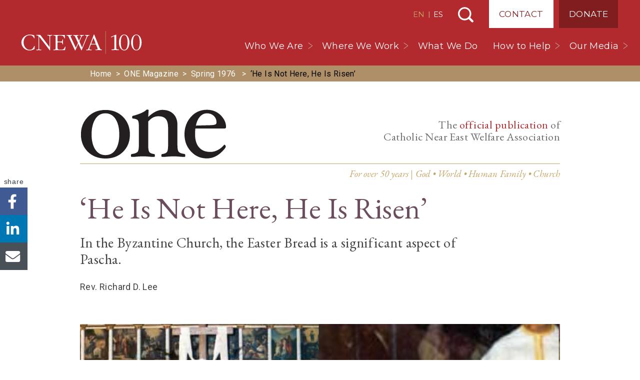

--- FILE ---
content_type: text/html; charset=UTF-8
request_url: https://cnewa.org/magazine/he-is-not-here-he-is-risen-30039/
body_size: 22938
content:

<!doctype html>
<html lang="us-EN">
  <head>
        <!-- Google Tag Manager -->
      <script>(function(w,d,s,l,i){w[l]=w[l]||[];w[l].push({'gtm.start':
      new Date().getTime(),event:'gtm.js'});var f=d.getElementsByTagName(s)[0],
      j=d.createElement(s),dl=l!='dataLayer'?'&l='+l:'';j.async=true;j.src=
      'https://www.googletagmanager.com/gtm.js?id='+i+dl;f.parentNode.insertBefore(j,f);
      })(window,document,'script','dataLayer','GTM-PCWMLQ3');</script>
      <!-- End Google Tag Manager -->
      <meta charset="utf-8">
<script>
var gform;gform||(document.addEventListener("gform_main_scripts_loaded",function(){gform.scriptsLoaded=!0}),document.addEventListener("gform/theme/scripts_loaded",function(){gform.themeScriptsLoaded=!0}),window.addEventListener("DOMContentLoaded",function(){gform.domLoaded=!0}),gform={domLoaded:!1,scriptsLoaded:!1,themeScriptsLoaded:!1,isFormEditor:()=>"function"==typeof InitializeEditor,callIfLoaded:function(o){return!(!gform.domLoaded||!gform.scriptsLoaded||!gform.themeScriptsLoaded&&!gform.isFormEditor()||(gform.isFormEditor()&&console.warn("The use of gform.initializeOnLoaded() is deprecated in the form editor context and will be removed in Gravity Forms 3.1."),o(),0))},initializeOnLoaded:function(o){gform.callIfLoaded(o)||(document.addEventListener("gform_main_scripts_loaded",()=>{gform.scriptsLoaded=!0,gform.callIfLoaded(o)}),document.addEventListener("gform/theme/scripts_loaded",()=>{gform.themeScriptsLoaded=!0,gform.callIfLoaded(o)}),window.addEventListener("DOMContentLoaded",()=>{gform.domLoaded=!0,gform.callIfLoaded(o)}))},hooks:{action:{},filter:{}},addAction:function(o,r,e,t){gform.addHook("action",o,r,e,t)},addFilter:function(o,r,e,t){gform.addHook("filter",o,r,e,t)},doAction:function(o){gform.doHook("action",o,arguments)},applyFilters:function(o){return gform.doHook("filter",o,arguments)},removeAction:function(o,r){gform.removeHook("action",o,r)},removeFilter:function(o,r,e){gform.removeHook("filter",o,r,e)},addHook:function(o,r,e,t,n){null==gform.hooks[o][r]&&(gform.hooks[o][r]=[]);var d=gform.hooks[o][r];null==n&&(n=r+"_"+d.length),gform.hooks[o][r].push({tag:n,callable:e,priority:t=null==t?10:t})},doHook:function(r,o,e){var t;if(e=Array.prototype.slice.call(e,1),null!=gform.hooks[r][o]&&((o=gform.hooks[r][o]).sort(function(o,r){return o.priority-r.priority}),o.forEach(function(o){"function"!=typeof(t=o.callable)&&(t=window[t]),"action"==r?t.apply(null,e):e[0]=t.apply(null,e)})),"filter"==r)return e[0]},removeHook:function(o,r,t,n){var e;null!=gform.hooks[o][r]&&(e=(e=gform.hooks[o][r]).filter(function(o,r,e){return!!(null!=n&&n!=o.tag||null!=t&&t!=o.priority)}),gform.hooks[o][r]=e)}});
</script>

  <meta http-equiv="x-ua-compatible" content="ie=edge">
  <meta name="viewport" content="width=device-width, initial-scale=1, shrink-to-fit=no, maximum-scale=1, user-scalable=no">

    
  <link rel="preconnect" href="https://fonts.googleapis.com">
  <link rel="preconnect" href="https://fonts.gstatic.com" crossorigin>
  <link rel="preload" as="style" href="https://fonts.googleapis.com/css2?family=EB+Garamond:wght@400;500;700&family=EB+Garamond:ital@1&family=Montserrat:wght@200;400;500&family=Roboto:wght@300;400;500;700&display=swap" onload="this.setAttribute('onload', 'null'); this.setAttribute('rel', 'stylesheet');">
  <meta name='robots' content='index, follow, max-image-preview:large, max-snippet:-1, max-video-preview:-1' />

	<!-- This site is optimized with the Yoast SEO Premium plugin v26.6 (Yoast SEO v26.6) - https://yoast.com/wordpress/plugins/seo/ -->
	<title>‘He Is Not Here, He Is Risen’ | ONE Magazine</title>
	<link rel="canonical" href="https://cnewa.org/magazine/he-is-not-here-he-is-risen-30039/" />
	<meta property="og:locale" content="en_US" />
	<meta property="og:type" content="article" />
	<meta property="og:title" content="‘He Is Not Here, He Is Risen’ | ONE Magazine" />
	<meta property="og:description" content="In the Byzantine Church, the Easter Bread is a significant aspect of Pascha." />
	<meta property="og:site_name" content="CNEWA" />
	<meta property="article:publisher" content="https://www.facebook.com/CNEWA1926/" />
	<meta name="twitter:card" content="summary_large_image" />
	<meta name="twitter:site" content="@CNEWA" />
	<meta name="twitter:label1" content="Est. reading time" />
	<meta name="twitter:data1" content="4 minutes" />
	<script type="application/ld+json" class="yoast-schema-graph">{"@context":"https://schema.org","@graph":[{"@type":"Article","@id":"https://cnewa.org/magazine/he-is-not-here-he-is-risen-30039/#article","isPartOf":{"@id":"https://cnewa.org/magazine/he-is-not-here-he-is-risen-30039/"},"author":{"name":"Rev. Richard D. Lee","@id":""},"headline":"‘He Is Not Here, He Is Risen’","datePublished":"1976-03-01T00:00:00+00:00","mainEntityOfPage":{"@id":"https://cnewa.org/magazine/he-is-not-here-he-is-risen-30039/"},"wordCount":761,"commentCount":0,"publisher":{"@id":"https://cnewa.org/#organization"},"inLanguage":"en-US"},{"@type":"WebPage","@id":"https://cnewa.org/magazine/he-is-not-here-he-is-risen-30039/","url":"https://cnewa.org/magazine/he-is-not-here-he-is-risen-30039/","name":"‘He Is Not Here, He Is Risen’ | ONE Magazine","isPartOf":{"@id":"https://cnewa.org/#website"},"datePublished":"1976-03-01T00:00:00+00:00","breadcrumb":{"@id":"https://cnewa.org/magazine/he-is-not-here-he-is-risen-30039/#breadcrumb"},"inLanguage":"en-US","potentialAction":[{"@type":"ReadAction","target":["https://cnewa.org/magazine/he-is-not-here-he-is-risen-30039/"]}]},{"@type":"BreadcrumbList","@id":"https://cnewa.org/magazine/he-is-not-here-he-is-risen-30039/#breadcrumb","itemListElement":[{"@type":"ListItem","position":1,"name":"Home","item":"https://cnewa.org/"},{"@type":"ListItem","position":2,"name":"One Magazine","item":"https://cnewa.org/magazine/"},{"@type":"ListItem","position":3,"name":"Spring 1976","item":"https://cnewa.org/magazine-issues/spring-1976/"},{"@type":"ListItem","position":4,"name":"‘He Is Not Here, He Is Risen’"}]},{"@type":"WebSite","@id":"https://cnewa.org/#website","url":"https://cnewa.org/","name":"CNEWA","description":"","publisher":{"@id":"https://cnewa.org/#organization"},"alternateName":"Catholic Near East Welfare Association","potentialAction":[{"@type":"SearchAction","target":{"@type":"EntryPoint","urlTemplate":"https://cnewa.org/?s={search_term_string}"},"query-input":{"@type":"PropertyValueSpecification","valueRequired":true,"valueName":"search_term_string"}}],"inLanguage":"en-US"},{"@type":"Organization","@id":"https://cnewa.org/#organization","name":"Catholic Near East Welfare Association","alternateName":"CNEWA","url":"https://cnewa.org/","logo":{"@type":"ImageObject","inLanguage":"en-US","@id":"https://cnewa.org/#/schema/logo/image/","url":"https://cnewa.org/wp-content/uploads/2024/10/CNEWA-brand-logo-300x300-1.png","contentUrl":"https://cnewa.org/wp-content/uploads/2024/10/CNEWA-brand-logo-300x300-1.png","width":300,"height":300,"caption":"Catholic Near East Welfare Association"},"image":{"@id":"https://cnewa.org/#/schema/logo/image/"},"sameAs":["https://www.facebook.com/CNEWA1926/","https://x.com/CNEWA","https://www.instagram.com/cnewa1926/","https://www.youtube.com/user/TheCNEWA","https://en.wikipedia.org/wiki/Catholic_Near_East_Welfare_Association"]},{"@type":"Person","@id":"","name":"Rev. Richard D. Lee"}]}</script>
	<!-- / Yoast SEO Premium plugin. -->


<link rel="alternate" title="oEmbed (JSON)" type="application/json+oembed" href="https://cnewa.org/wp-json/oembed/1.0/embed?url=https%3A%2F%2Fcnewa.org%2Fmagazine%2Fhe-is-not-here-he-is-risen-30039%2F" />
<link rel="alternate" title="oEmbed (XML)" type="text/xml+oembed" href="https://cnewa.org/wp-json/oembed/1.0/embed?url=https%3A%2F%2Fcnewa.org%2Fmagazine%2Fhe-is-not-here-he-is-risen-30039%2F&#038;format=xml" />
<style id='wp-img-auto-sizes-contain-inline-css'>
img:is([sizes=auto i],[sizes^="auto," i]){contain-intrinsic-size:3000px 1500px}
/*# sourceURL=wp-img-auto-sizes-contain-inline-css */
</style>
<style id='wp-emoji-styles-inline-css'>

	img.wp-smiley, img.emoji {
		display: inline !important;
		border: none !important;
		box-shadow: none !important;
		height: 1em !important;
		width: 1em !important;
		margin: 0 0.07em !important;
		vertical-align: -0.1em !important;
		background: none !important;
		padding: 0 !important;
	}
/*# sourceURL=wp-emoji-styles-inline-css */
</style>
<link rel='stylesheet' id='wp-block-library-css' href='https://cnewa.org/wp-includes/css/dist/block-library/style.min.css?ver=6.9' media='all' />
<style id='global-styles-inline-css'>
:root{--wp--preset--aspect-ratio--square: 1;--wp--preset--aspect-ratio--4-3: 4/3;--wp--preset--aspect-ratio--3-4: 3/4;--wp--preset--aspect-ratio--3-2: 3/2;--wp--preset--aspect-ratio--2-3: 2/3;--wp--preset--aspect-ratio--16-9: 16/9;--wp--preset--aspect-ratio--9-16: 9/16;--wp--preset--color--black: #000000;--wp--preset--color--cyan-bluish-gray: #abb8c3;--wp--preset--color--white: #ffffff;--wp--preset--color--pale-pink: #f78da7;--wp--preset--color--vivid-red: #cf2e2e;--wp--preset--color--luminous-vivid-orange: #ff6900;--wp--preset--color--luminous-vivid-amber: #fcb900;--wp--preset--color--light-green-cyan: #7bdcb5;--wp--preset--color--vivid-green-cyan: #00d084;--wp--preset--color--pale-cyan-blue: #8ed1fc;--wp--preset--color--vivid-cyan-blue: #0693e3;--wp--preset--color--vivid-purple: #9b51e0;--wp--preset--gradient--vivid-cyan-blue-to-vivid-purple: linear-gradient(135deg,rgb(6,147,227) 0%,rgb(155,81,224) 100%);--wp--preset--gradient--light-green-cyan-to-vivid-green-cyan: linear-gradient(135deg,rgb(122,220,180) 0%,rgb(0,208,130) 100%);--wp--preset--gradient--luminous-vivid-amber-to-luminous-vivid-orange: linear-gradient(135deg,rgb(252,185,0) 0%,rgb(255,105,0) 100%);--wp--preset--gradient--luminous-vivid-orange-to-vivid-red: linear-gradient(135deg,rgb(255,105,0) 0%,rgb(207,46,46) 100%);--wp--preset--gradient--very-light-gray-to-cyan-bluish-gray: linear-gradient(135deg,rgb(238,238,238) 0%,rgb(169,184,195) 100%);--wp--preset--gradient--cool-to-warm-spectrum: linear-gradient(135deg,rgb(74,234,220) 0%,rgb(151,120,209) 20%,rgb(207,42,186) 40%,rgb(238,44,130) 60%,rgb(251,105,98) 80%,rgb(254,248,76) 100%);--wp--preset--gradient--blush-light-purple: linear-gradient(135deg,rgb(255,206,236) 0%,rgb(152,150,240) 100%);--wp--preset--gradient--blush-bordeaux: linear-gradient(135deg,rgb(254,205,165) 0%,rgb(254,45,45) 50%,rgb(107,0,62) 100%);--wp--preset--gradient--luminous-dusk: linear-gradient(135deg,rgb(255,203,112) 0%,rgb(199,81,192) 50%,rgb(65,88,208) 100%);--wp--preset--gradient--pale-ocean: linear-gradient(135deg,rgb(255,245,203) 0%,rgb(182,227,212) 50%,rgb(51,167,181) 100%);--wp--preset--gradient--electric-grass: linear-gradient(135deg,rgb(202,248,128) 0%,rgb(113,206,126) 100%);--wp--preset--gradient--midnight: linear-gradient(135deg,rgb(2,3,129) 0%,rgb(40,116,252) 100%);--wp--preset--font-size--small: 13px;--wp--preset--font-size--medium: 20px;--wp--preset--font-size--large: 36px;--wp--preset--font-size--x-large: 42px;--wp--preset--font-family--system-fonts: -apple-system,BlinkMacSystemFont,Segoe UI,Roboto,Oxygen-Sans,Ubuntu,Cantarell,Helvetica Neue,sans-serif;--wp--preset--spacing--20: 0.44rem;--wp--preset--spacing--30: 0.67rem;--wp--preset--spacing--40: 1rem;--wp--preset--spacing--50: 1.5rem;--wp--preset--spacing--60: 2.25rem;--wp--preset--spacing--70: 3.38rem;--wp--preset--spacing--80: 5.06rem;--wp--preset--shadow--natural: 6px 6px 9px rgba(0, 0, 0, 0.2);--wp--preset--shadow--deep: 12px 12px 50px rgba(0, 0, 0, 0.4);--wp--preset--shadow--sharp: 6px 6px 0px rgba(0, 0, 0, 0.2);--wp--preset--shadow--outlined: 6px 6px 0px -3px rgb(255, 255, 255), 6px 6px rgb(0, 0, 0);--wp--preset--shadow--crisp: 6px 6px 0px rgb(0, 0, 0);}:root { --wp--style--global--content-size: 850px;--wp--style--global--wide-size: 1200px; }:where(body) { margin: 0; }.wp-site-blocks > .alignleft { float: left; margin-right: 2em; }.wp-site-blocks > .alignright { float: right; margin-left: 2em; }.wp-site-blocks > .aligncenter { justify-content: center; margin-left: auto; margin-right: auto; }:where(.is-layout-flex){gap: 0.5em;}:where(.is-layout-grid){gap: 0.5em;}.is-layout-flow > .alignleft{float: left;margin-inline-start: 0;margin-inline-end: 2em;}.is-layout-flow > .alignright{float: right;margin-inline-start: 2em;margin-inline-end: 0;}.is-layout-flow > .aligncenter{margin-left: auto !important;margin-right: auto !important;}.is-layout-constrained > .alignleft{float: left;margin-inline-start: 0;margin-inline-end: 2em;}.is-layout-constrained > .alignright{float: right;margin-inline-start: 2em;margin-inline-end: 0;}.is-layout-constrained > .aligncenter{margin-left: auto !important;margin-right: auto !important;}.is-layout-constrained > :where(:not(.alignleft):not(.alignright):not(.alignfull)){max-width: var(--wp--style--global--content-size);margin-left: auto !important;margin-right: auto !important;}.is-layout-constrained > .alignwide{max-width: var(--wp--style--global--wide-size);}body .is-layout-flex{display: flex;}.is-layout-flex{flex-wrap: wrap;align-items: center;}.is-layout-flex > :is(*, div){margin: 0;}body .is-layout-grid{display: grid;}.is-layout-grid > :is(*, div){margin: 0;}body{font-family: var(--wp--preset--font-family--system-fonts);line-height: 1.5;padding-top: 0px;padding-right: 0px;padding-bottom: 0px;padding-left: 0px;}a:where(:not(.wp-element-button)){text-decoration: underline;}:root :where(.wp-element-button, .wp-block-button__link){background-color: #32373c;border-width: 0;color: #fff;font-family: inherit;font-size: inherit;font-style: inherit;font-weight: inherit;letter-spacing: inherit;line-height: inherit;padding-top: calc(0.667em + 2px);padding-right: calc(1.333em + 2px);padding-bottom: calc(0.667em + 2px);padding-left: calc(1.333em + 2px);text-decoration: none;text-transform: inherit;}.has-black-color{color: var(--wp--preset--color--black) !important;}.has-cyan-bluish-gray-color{color: var(--wp--preset--color--cyan-bluish-gray) !important;}.has-white-color{color: var(--wp--preset--color--white) !important;}.has-pale-pink-color{color: var(--wp--preset--color--pale-pink) !important;}.has-vivid-red-color{color: var(--wp--preset--color--vivid-red) !important;}.has-luminous-vivid-orange-color{color: var(--wp--preset--color--luminous-vivid-orange) !important;}.has-luminous-vivid-amber-color{color: var(--wp--preset--color--luminous-vivid-amber) !important;}.has-light-green-cyan-color{color: var(--wp--preset--color--light-green-cyan) !important;}.has-vivid-green-cyan-color{color: var(--wp--preset--color--vivid-green-cyan) !important;}.has-pale-cyan-blue-color{color: var(--wp--preset--color--pale-cyan-blue) !important;}.has-vivid-cyan-blue-color{color: var(--wp--preset--color--vivid-cyan-blue) !important;}.has-vivid-purple-color{color: var(--wp--preset--color--vivid-purple) !important;}.has-black-background-color{background-color: var(--wp--preset--color--black) !important;}.has-cyan-bluish-gray-background-color{background-color: var(--wp--preset--color--cyan-bluish-gray) !important;}.has-white-background-color{background-color: var(--wp--preset--color--white) !important;}.has-pale-pink-background-color{background-color: var(--wp--preset--color--pale-pink) !important;}.has-vivid-red-background-color{background-color: var(--wp--preset--color--vivid-red) !important;}.has-luminous-vivid-orange-background-color{background-color: var(--wp--preset--color--luminous-vivid-orange) !important;}.has-luminous-vivid-amber-background-color{background-color: var(--wp--preset--color--luminous-vivid-amber) !important;}.has-light-green-cyan-background-color{background-color: var(--wp--preset--color--light-green-cyan) !important;}.has-vivid-green-cyan-background-color{background-color: var(--wp--preset--color--vivid-green-cyan) !important;}.has-pale-cyan-blue-background-color{background-color: var(--wp--preset--color--pale-cyan-blue) !important;}.has-vivid-cyan-blue-background-color{background-color: var(--wp--preset--color--vivid-cyan-blue) !important;}.has-vivid-purple-background-color{background-color: var(--wp--preset--color--vivid-purple) !important;}.has-black-border-color{border-color: var(--wp--preset--color--black) !important;}.has-cyan-bluish-gray-border-color{border-color: var(--wp--preset--color--cyan-bluish-gray) !important;}.has-white-border-color{border-color: var(--wp--preset--color--white) !important;}.has-pale-pink-border-color{border-color: var(--wp--preset--color--pale-pink) !important;}.has-vivid-red-border-color{border-color: var(--wp--preset--color--vivid-red) !important;}.has-luminous-vivid-orange-border-color{border-color: var(--wp--preset--color--luminous-vivid-orange) !important;}.has-luminous-vivid-amber-border-color{border-color: var(--wp--preset--color--luminous-vivid-amber) !important;}.has-light-green-cyan-border-color{border-color: var(--wp--preset--color--light-green-cyan) !important;}.has-vivid-green-cyan-border-color{border-color: var(--wp--preset--color--vivid-green-cyan) !important;}.has-pale-cyan-blue-border-color{border-color: var(--wp--preset--color--pale-cyan-blue) !important;}.has-vivid-cyan-blue-border-color{border-color: var(--wp--preset--color--vivid-cyan-blue) !important;}.has-vivid-purple-border-color{border-color: var(--wp--preset--color--vivid-purple) !important;}.has-vivid-cyan-blue-to-vivid-purple-gradient-background{background: var(--wp--preset--gradient--vivid-cyan-blue-to-vivid-purple) !important;}.has-light-green-cyan-to-vivid-green-cyan-gradient-background{background: var(--wp--preset--gradient--light-green-cyan-to-vivid-green-cyan) !important;}.has-luminous-vivid-amber-to-luminous-vivid-orange-gradient-background{background: var(--wp--preset--gradient--luminous-vivid-amber-to-luminous-vivid-orange) !important;}.has-luminous-vivid-orange-to-vivid-red-gradient-background{background: var(--wp--preset--gradient--luminous-vivid-orange-to-vivid-red) !important;}.has-very-light-gray-to-cyan-bluish-gray-gradient-background{background: var(--wp--preset--gradient--very-light-gray-to-cyan-bluish-gray) !important;}.has-cool-to-warm-spectrum-gradient-background{background: var(--wp--preset--gradient--cool-to-warm-spectrum) !important;}.has-blush-light-purple-gradient-background{background: var(--wp--preset--gradient--blush-light-purple) !important;}.has-blush-bordeaux-gradient-background{background: var(--wp--preset--gradient--blush-bordeaux) !important;}.has-luminous-dusk-gradient-background{background: var(--wp--preset--gradient--luminous-dusk) !important;}.has-pale-ocean-gradient-background{background: var(--wp--preset--gradient--pale-ocean) !important;}.has-electric-grass-gradient-background{background: var(--wp--preset--gradient--electric-grass) !important;}.has-midnight-gradient-background{background: var(--wp--preset--gradient--midnight) !important;}.has-small-font-size{font-size: var(--wp--preset--font-size--small) !important;}.has-medium-font-size{font-size: var(--wp--preset--font-size--medium) !important;}.has-large-font-size{font-size: var(--wp--preset--font-size--large) !important;}.has-x-large-font-size{font-size: var(--wp--preset--font-size--x-large) !important;}.has-system-fonts-font-family{font-family: var(--wp--preset--font-family--system-fonts) !important;}
:where(.wp-block-post-template.is-layout-flex){gap: 1.25em;}:where(.wp-block-post-template.is-layout-grid){gap: 1.25em;}
:where(.wp-block-term-template.is-layout-flex){gap: 1.25em;}:where(.wp-block-term-template.is-layout-grid){gap: 1.25em;}
:where(.wp-block-columns.is-layout-flex){gap: 2em;}:where(.wp-block-columns.is-layout-grid){gap: 2em;}
:root :where(.wp-block-pullquote){font-size: 1.5em;line-height: 1.6;}
/*# sourceURL=global-styles-inline-css */
</style>
<link rel='preload' as='style' onload='this.setAttribute("onload", "null"); this.setAttribute("rel", "stylesheet");' id='lazilyloadedstyle-preload-css' href='https://cnewa.org/wp-content/plugins/lazily-loaded//css/lazily-loaded.css?ver=3' media='all' />
<link rel='stylesheet' id='woocommerce-layout-css' href='https://cnewa.org/wp-content/plugins/woocommerce/assets/css/woocommerce-layout.css?ver=10.4.3' media='all' />
<link rel='stylesheet' id='woocommerce-smallscreen-css' href='https://cnewa.org/wp-content/plugins/woocommerce/assets/css/woocommerce-smallscreen.css?ver=10.4.3' media='only screen and (max-width: 768px)' />
<link rel='stylesheet' id='woocommerce-general-css' href='https://cnewa.org/wp-content/plugins/woocommerce/assets/css/woocommerce.css?ver=10.4.3' media='all' />
<style id='woocommerce-inline-inline-css'>
.woocommerce form .form-row .required { visibility: visible; }
/*# sourceURL=woocommerce-inline-inline-css */
</style>
<link rel='stylesheet' id='p13/css-css' href='https://cnewa.org/wp-content/themes/cnewa/build/index.css?ver=1767735784' media='all' />
<script src="https://cnewa.org/wp-includes/js/jquery/jquery.min.js?ver=3.7.1" id="jquery-core-js"></script>
<script src="https://cnewa.org/wp-includes/js/jquery/jquery-migrate.min.js?ver=3.4.1" id="jquery-migrate-js"></script>
<script defer src="https://cnewa.org/wp-content/plugins/lazily-loaded//js/lazily-loaded.js?ver=3" id="lazilyloadjs-defer-js"></script>
<script src="https://cnewa.org/wp-content/plugins/woocommerce/assets/js/jquery-blockui/jquery.blockUI.min.js?ver=2.7.0-wc.10.4.3" id="wc-jquery-blockui-js" defer data-wp-strategy="defer"></script>
<script src="https://cnewa.org/wp-content/plugins/woocommerce/assets/js/js-cookie/js.cookie.min.js?ver=2.1.4-wc.10.4.3" id="wc-js-cookie-js" defer data-wp-strategy="defer"></script>
<script id="woocommerce-js-extra">
var woocommerce_params = {"ajax_url":"/wp-admin/admin-ajax.php","wc_ajax_url":"/?wc-ajax=%%endpoint%%","i18n_password_show":"Show password","i18n_password_hide":"Hide password"};
//# sourceURL=woocommerce-js-extra
</script>
<script src="https://cnewa.org/wp-content/plugins/woocommerce/assets/js/frontend/woocommerce.min.js?ver=10.4.3" id="woocommerce-js" defer data-wp-strategy="defer"></script>
<link rel="https://api.w.org/" href="https://cnewa.org/wp-json/" /><link rel="alternate" title="JSON" type="application/json" href="https://cnewa.org/wp-json/wp/v2/magazine/30039" /><link rel="EditURI" type="application/rsd+xml" title="RSD" href="https://cnewa.org/xmlrpc.php?rsd" />
<meta name="generator" content="WordPress 6.9" />
<meta name="generator" content="WooCommerce 10.4.3" />
<link rel='shortlink' href='https://cnewa.org/?p=30039' />
	<noscript><style>.woocommerce-product-gallery{ opacity: 1 !important; }</style></noscript>
	<link rel="icon" href="https://cnewa.org/wp-content/uploads/2020/03/cropped-fav-2-32x32.png" sizes="32x32" />
<link rel="icon" href="https://cnewa.org/wp-content/uploads/2020/03/cropped-fav-2-192x192.png" sizes="192x192" />
<link rel="apple-touch-icon" href="https://cnewa.org/wp-content/uploads/2020/03/cropped-fav-2-180x180.png" />
<meta name="msapplication-TileImage" content="https://cnewa.org/wp-content/uploads/2020/03/cropped-fav-2-270x270.png" />
</head>  <body class="wp-singular magazine-template-default single single-magazine postid-30039 wp-embed-responsive wp-theme-cnewa site-us theme-cnewa woocommerce-no-js he-is-not-here-he-is-risen-30039">
    <div id="mobile-menu">
  <div class="brand-wrap">
    <a class="brand-mobile" href="https://cnewa.org/">CNEWA</a>
  </div>
  <div style="position:relative">
    <div id="sub-menu-wrap">
      <div class="back">
        <button id="back-menu"></button>
      </div>
      <ul class="sub-menu" id="the-sub-menu"></ul>
    </div>
    <div class="menu-primary-navigation-container"><ul id="menu-primary-navigation" class="menu"><li id="menu-item-101942" class="menu-item menu-item-type-custom menu-item-object-custom menu-item-has-children menu-item-101942"><a href="#">Who We Are</a>
<ul class="sub-menu">
	<li id="menu-item-101943" class="menu-item menu-item-type-post_type menu-item-object-page menu-item-101943"><a href="https://cnewa.org/about-us/">About Us</a></li>
	<li id="menu-item-101947" class="menu-item menu-item-type-post_type menu-item-object-page menu-item-101947"><a href="https://cnewa.org/our-mission/">Our Mission</a></li>
	<li id="menu-item-119072" class="menu-item menu-item-type-post_type menu-item-object-page menu-item-119072"><a href="https://cnewa.org/leadership/">Leadership</a></li>
	<li id="menu-item-101948" class="menu-item menu-item-type-post_type menu-item-object-page menu-item-101948"><a href="https://cnewa.org/offices/">Offices</a></li>
	<li id="menu-item-101944" class="menu-item menu-item-type-post_type menu-item-object-page menu-item-101944"><a href="https://cnewa.org/financials/">Financials</a></li>
</ul>
</li>
<li id="menu-item-134844" class="menu-item menu-item-type-custom menu-item-object-custom menu-item-has-children menu-item-134844"><a href="#">Where We Work</a>
<ul class="sub-menu">
	<li id="menu-item-134843" class="menu-item menu-item-type-post_type menu-item-object-page menu-item-134843"><a href="https://cnewa.org/where-we-work/middle-east/">Middle East</a></li>
	<li id="menu-item-134842" class="menu-item menu-item-type-post_type menu-item-object-page menu-item-134842"><a href="https://cnewa.org/where-we-work/northeast-africa/">Northeast Africa</a></li>
	<li id="menu-item-134840" class="menu-item menu-item-type-post_type menu-item-object-page menu-item-134840"><a href="https://cnewa.org/where-we-work/india/">India</a></li>
	<li id="menu-item-134841" class="menu-item menu-item-type-post_type menu-item-object-page menu-item-134841"><a href="https://cnewa.org/where-we-work/eastern-europe/">Eastern Europe</a></li>
</ul>
</li>
<li id="menu-item-120788" class="menu-item menu-item-type-post_type_archive menu-item-object-campaigns menu-item-120788"><a href="https://cnewa.org/what-we-do/">What We Do</a></li>
<li id="menu-item-102456" class="menu-item menu-item-type-custom menu-item-object-custom menu-item-has-children menu-item-102456"><a href="#">How to Help</a>
<ul class="sub-menu">
	<li id="menu-item-102165" class="menu-item menu-item-type-post_type menu-item-object-page menu-item-102165"><a href="https://cnewa.org/donate/">Donate</a></li>
	<li id="menu-item-127113" class="menu-item menu-item-type-post_type_archive menu-item-object-events menu-item-127113"><a href="https://cnewa.org/events/">Events</a></li>
	<li id="menu-item-102163" class="menu-item menu-item-type-post_type menu-item-object-page menu-item-102163"><a href="https://cnewa.org/communitas-cnewa/">Be an Apostle</a></li>
	<li id="menu-item-102164" class="menu-item menu-item-type-post_type menu-item-object-page menu-item-102164"><a href="https://cnewa.org/mass-intentions/">Mass Intentions</a></li>
	<li id="menu-item-102303" class="menu-item menu-item-type-post_type menu-item-object-page menu-item-102303"><a href="https://cnewa.org/other-ways-to-give/">Other Ways to Give</a></li>
</ul>
</li>
<li id="menu-item-125441" class="menu-item menu-item-type-custom menu-item-object-custom menu-item-has-children menu-item-125441"><a href="#">Our Media</a>
<ul class="sub-menu">
	<li id="menu-item-83299" class="menu-item menu-item-type-post_type_archive menu-item-object-magazine menu-item-83299"><a href="https://cnewa.org/magazine/">ONE Magazine</a></li>
	<li id="menu-item-83294" class="menu-item menu-item-type-post_type menu-item-object-page current_page_parent menu-item-83294"><a href="https://cnewa.org/blog/">Blog</a></li>
	<li id="menu-item-126147" class="menu-item menu-item-type-custom menu-item-object-custom menu-item-126147"><a target="_blank" href="https://www.youtube.com/user/TheCNEWA">CNEWA YouTube</a></li>
	<li id="menu-item-105676" class="menu-item menu-item-type-post_type menu-item-object-page menu-item-105676"><a href="https://cnewa.org/books/">Books</a></li>
	<li id="menu-item-135972" class="menu-item menu-item-type-post_type menu-item-object-page menu-item-135972"><a href="https://cnewa.org/annual-reports/">Annual Reports</a></li>
</ul>
</li>
</ul></div><div class="menu-top-navigation-container"><ul id="menu-top-navigation" class="menu"><li id="menu-item-101887" class="contact menu-item menu-item-type-post_type menu-item-object-page menu-item-101887"><a href="https://cnewa.org/contact/">Contact</a></li>
<li id="menu-item-101888" class="donate menu-item menu-item-type-post_type menu-item-object-page menu-item-101888"><a href="https://cnewa.org/donate/">Donate</a></li>
</ul></div>  </div>
  
<ul class="social">
  <li><a class='facebook' href='https://www.facebook.com/CNEWA1926/' title='Visit CNEWA on Facebook' target='_blank' rel='nofollow'>Visit CNEWA on Facebook</a></li><li><a class='instagram' href='https://www.instagram.com/cnewa_official/' title='Visit CNEWA on Instagram' target='_blank' rel='nofollow'>Visit CNEWA on Instagram</a></li><li><a class='youtube' href='https://www.youtube.com/user/TheCNEWA' title='Visit CNEWA on YouTube' target='_blank' rel='nofollow'>Visit CNEWA on YouTube</a></li></ul></div>    <div id="body-wrap" data-site_id="1">
      <header class="banner">
  <div class="container">
    <a class="brand" href="https://cnewa.org/">CNEWA<</a>
    <div class="nav-top-wrap">
              <div class="switcher">
          <a href="/" class="active">EN</a> | <a href="/es/">ES</a>
        </div>
                  <button id="search-toggle">Search</button>
      <div class="menu-top-navigation-container"><ul id="menu-top-navigation-1" class="menu"><li class="contact menu-item menu-item-type-post_type menu-item-object-page menu-item-101887"><a href="https://cnewa.org/contact/">Contact</a></li>
<li class="donate menu-item menu-item-type-post_type menu-item-object-page menu-item-101888"><a href="https://cnewa.org/donate/">Donate</a></li>
</ul></div>    </div>
    <nav class="nav-primary">
      <div class="menu-primary-navigation-container"><ul id="menu-primary-navigation-1" class="menu"><li class="menu-item menu-item-type-custom menu-item-object-custom menu-item-has-children menu-item-101942"><a href="#">Who We Are</a>
<ul class="sub-menu">
	<li class="menu-item menu-item-type-post_type menu-item-object-page menu-item-101943"><a href="https://cnewa.org/about-us/">About Us</a></li>
	<li class="menu-item menu-item-type-post_type menu-item-object-page menu-item-101947"><a href="https://cnewa.org/our-mission/">Our Mission</a></li>
	<li class="menu-item menu-item-type-post_type menu-item-object-page menu-item-119072"><a href="https://cnewa.org/leadership/">Leadership</a></li>
	<li class="menu-item menu-item-type-post_type menu-item-object-page menu-item-101948"><a href="https://cnewa.org/offices/">Offices</a></li>
	<li class="menu-item menu-item-type-post_type menu-item-object-page menu-item-101944"><a href="https://cnewa.org/financials/">Financials</a></li>
</ul>
</li>
<li class="menu-item menu-item-type-custom menu-item-object-custom menu-item-has-children menu-item-134844"><a href="#">Where We Work</a>
<ul class="sub-menu">
	<li class="menu-item menu-item-type-post_type menu-item-object-page menu-item-134843"><a href="https://cnewa.org/where-we-work/middle-east/">Middle East</a></li>
	<li class="menu-item menu-item-type-post_type menu-item-object-page menu-item-134842"><a href="https://cnewa.org/where-we-work/northeast-africa/">Northeast Africa</a></li>
	<li class="menu-item menu-item-type-post_type menu-item-object-page menu-item-134840"><a href="https://cnewa.org/where-we-work/india/">India</a></li>
	<li class="menu-item menu-item-type-post_type menu-item-object-page menu-item-134841"><a href="https://cnewa.org/where-we-work/eastern-europe/">Eastern Europe</a></li>
</ul>
</li>
<li class="menu-item menu-item-type-post_type_archive menu-item-object-campaigns menu-item-120788"><a href="https://cnewa.org/what-we-do/">What We Do</a></li>
<li class="menu-item menu-item-type-custom menu-item-object-custom menu-item-has-children menu-item-102456"><a href="#">How to Help</a>
<ul class="sub-menu">
	<li class="menu-item menu-item-type-post_type menu-item-object-page menu-item-102165"><a href="https://cnewa.org/donate/">Donate</a></li>
	<li class="menu-item menu-item-type-post_type_archive menu-item-object-events menu-item-127113"><a href="https://cnewa.org/events/">Events</a></li>
	<li class="menu-item menu-item-type-post_type menu-item-object-page menu-item-102163"><a href="https://cnewa.org/communitas-cnewa/">Be an Apostle</a></li>
	<li class="menu-item menu-item-type-post_type menu-item-object-page menu-item-102164"><a href="https://cnewa.org/mass-intentions/">Mass Intentions</a></li>
	<li class="menu-item menu-item-type-post_type menu-item-object-page menu-item-102303"><a href="https://cnewa.org/other-ways-to-give/">Other Ways to Give</a></li>
</ul>
</li>
<li class="menu-item menu-item-type-custom menu-item-object-custom menu-item-has-children menu-item-125441"><a href="#">Our Media</a>
<ul class="sub-menu">
	<li class="menu-item menu-item-type-post_type_archive menu-item-object-magazine menu-item-83299"><a href="https://cnewa.org/magazine/">ONE Magazine</a></li>
	<li class="menu-item menu-item-type-post_type menu-item-object-page current_page_parent menu-item-83294"><a href="https://cnewa.org/blog/">Blog</a></li>
	<li class="menu-item menu-item-type-custom menu-item-object-custom menu-item-126147"><a target="_blank" href="https://www.youtube.com/user/TheCNEWA">CNEWA YouTube</a></li>
	<li class="menu-item menu-item-type-post_type menu-item-object-page menu-item-105676"><a href="https://cnewa.org/books/">Books</a></li>
	<li class="menu-item menu-item-type-post_type menu-item-object-page menu-item-135972"><a href="https://cnewa.org/annual-reports/">Annual Reports</a></li>
</ul>
</li>
</ul></div>    </nav>
    <button id="menu-toggle" class="hamburger hamburger--spin" type="button">
      <span class="hamburger-box">
        <span class="hamburger-inner"></span>
      </span>
    </button>
  </div>
</header>

      <div class="wrap" role="document">
        <div class="content">
                    <main class="main">
            <section class="magazine-header">
      <div id="breadcrumbs-magazine">
      <div class="container">
        <ul>
          <li><a href="https://cnewa.org">Home</a></li>
          <li><a href="https://cnewa.org/magazine/">ONE Magazine</a></li>
          <li><a href="https://cnewa.org/magazine-issues/spring-1976">Spring 1976 </a></li>
          <li class="current-term"><span>‘He Is Not Here, He Is Risen’</span></li>
        </ul>
      </div>
    </div>
    <div class="container">
          <h1 class="logo-one">ONE Magazine</h1>
      <h2>The <a href="/one-magazine-credits/">official publication</a> of <br>Catholic Near East Welfare Association</h2>
      <div class="magazine-tagline">For over 50 years | God &bull; World &bull; Human Family &bull; Church</div>
      </div>
</section><article class="post-30039 magazine type-magazine status-publish hentry magazine-issues-spring-1976 magazine-sections-feature">
  <header>
    <div class="container">
      <h1 class="entry-title">‘He Is Not Here, He Is Risen’</h1>
      <p class="excerpt">In the Byzantine Church, the Easter Bread is a significant aspect of Pascha.</p>  <div class="entry-meta col-6 no-avatar">
    <div class="col-9">
      <p class="byline author vcard">
        Rev. Richard D. Lee      </p>
    </div>
  </div>
    </div>
  </header>
    <div class="entry-content container maintainer">
    <div class="cnewa-slider-wrap legacy-gallery-wrap" data-slide-height="70" data-slider="campaigns" data-slides-per-view-mobile="2" data-slides-per-view="3">
          <ul class="image-gallery"><li class='slide-1' data-slide='1'>
                <a href='https://cnewa.org/wp-content/uploads/2001/05/2-1-2-church-215x184.jpg' class='slide-link'><div class='the-image' data-src='https://cnewa.org/wp-content/uploads/2001/05/2-1-2-church-215x184.jpg'></div></a>
                <figcaption>In the Byzantine Church the Easter Bread is symbolic of new life and the Risen Lord. (photo: Rev. Basil Kraynyak)</figcaption>
              </li><li class='slide-2' data-slide='2'>
                <a href='https://cnewa.org/wp-content/uploads/2001/05/2-1-2-blessing-150x193.jpg' class='slide-link'><div class='the-image' data-src='https://cnewa.org/wp-content/uploads/2001/05/2-1-2-blessing-150x193.jpg'></div></a>
                <figcaption>The priest blesses the faithful’s Easter baskets which contain a sweet bread symbolizing the Risen Christ. (photo: Rev. Basil Kraynyak)</figcaption>
              </li><li class='slide-3' data-slide='3'>
                <a href='https://cnewa.org/wp-content/uploads/2001/05/2-1-2-paschalmass-215x193.jpg' class='slide-link'><div class='the-image' data-src='https://cnewa.org/wp-content/uploads/2001/05/2-1-2-paschalmass-215x193.jpg'></div></a>
                <figcaption>After a procession around the Church, the people pause before re-entering for the celebration of the Paschal Mass. (photo: Rev. Basil Kraynyak)</figcaption>
              </li></ul>
          <button class="prev slider-control hid">previous</button>
          <div class="slider-dots hid"></div>
          <button class="next slider-control hid">next</button>
        </div><p>For Catholics of the Byzantine Church, Pascha (Easter) is the most glorious and radiant of the feasts of the year. Truly, it is the feast of feasts, and the triumph of triumphs, &#147;&#133;for Christ has risen from the dead, conquering death by death, and granting life to those in the tomb.&#148;</p>
<p>With the ringing of the Church bells at midnight, and the faithful silently gathering inside the Church, the celebration of the Resurrection of Christ begins. The feast among the Eastern faithful is called the Pasch of the Lord, the passage of the Lord from death to life &#150; our own symbolic passage into the New Creation.</p>
<p>The service of Matins ushers in the celebration of the Easter. The people, who have had a long period of fasting and self-denial, come with anticipation and joy to the Church, which is symbolic of the Tomb of the Lord. They stand before the iconostasis in the Church, and like the Jews of old wait for the presiding Priest Celebrant to open the Royal Doors of the Sanctuary.</p>
<p>As the Doors are opened the faithful are reminded of the gates of Paradise while the priests come forth arrayed in bright vestments, carrying the Cross, the Testament and the icon of the Resurrection. They are then escorted and followed by the faithful to the continuous peal of bells and the swinging of censers. It is a sight to behold: sweet smelling incense, multi-colored vestments and the glow of candles in the midnight silence.</p>
<p>The triumphant Resurrection Service begins with the procession around the Church. Temporarily darkened, the Church is emptied and the doors are closed, representing the closed tomb of Christ. The procession now stops outside of the closed doors. The faithful stand there with anticipation, for they have become visitors to the empty tomb of the Lord, they become the myrrhbearing women, the first to see, to hear, and to recognize the Risen Saviour. The priest now in the name of all mankind proclaims to the faithful the Good News of their salvation:</p>
<p>Christ is Risen! <br />and the people respond <br />Indeed he is Risen! </p>
<p>The procession enters the Church, symbolic now of the opened and restored paradise, the New Creation, the Blessed Kingdom. Mass is celebrated and the Pascha of the Lord becomes a living reality to all, for the Resurrection in a mystic and symbolic way has taken place in their midst. All creation is born anew.</p>
<p>Lent, the time of preparation for the Pascha, is not an easy period for the Byzantine Catholic. For seven weeks, beginning with &#147;Meat Fare Sunday,&#148; he has been preparing for the Pascha event. Food during this time is severely restricted; liturgical services are longer, and greater demands are made on the faithful by their Church. For these reasons the season preceding Pascha is called the Great Lent. It is no wonder that on Easter morning, the men and women bring brightly and carefully decorated baskets of food to the Church to be blessed. The food is symbolic of many things: the fasting of the faithful, their doing without, their acts of self-denial for others, and the penances they willingly impose upon themselves for their transgressions.</p>
<p>The baskets are filled to the brim with fresh meats, dairy products, and multi-colored Easter eggs &#150; symbolic of the life of Christ. Jelly beans are scattered throughout baskets, and butter is fashioned in the form of a Paschal Lamb. In the center of each basket is a large loaf of specially prepared and baked bread called <i>Kulitch</i> or <i>Artos,</i> symbolic of new life and the Risen Lord.</p>
<p>After the Matins Service the people gather to have their baskets blessed &#150; the end of the Lenten fast is proclaimed. The priest then blesses each basket and its delicious contents, praying that the food may be a sign of the eternal and heavenly banquet they will one day participate in together.</p>
<p>This age old tradition in the Byzantine Church is steeped in deep meaning. The baskets and the food remind the faithful of what they have willingly given up, the transformation that has taken place in their lives, and the promise made to them this Paschal day that, &#147;Christ is Risen from the dead, conquering death by death, and granting life to those in the tomb.&#148; The faithful are now part of this new life.</p>
<p><em>Rev. Richard D. Lee is the Managing Editor of </em>Diakonia,<em> a quarterly devoted to promoting Eastern Christianity in the West. He is also pastor of St. Nicholas Chapel in White Plains, N.Y.</em></p>
<div class="cnewa-author-bios"><div class='cnewa-author-bio'><p><strong>Rev. Richard D. Lee</strong> is the Managing Editor of Diakonia, a quarterly devoted to promoting Eastern Christianity in the West. He is also pastor of St. Nicholas Chapel in White Plains, N.Y.</p></div></div>  </div>
</article>

<div class="one-more">
  <div class="navigation container">
    <div class="col-6 prev">
      < <a href="https://cnewa.org/magazine/hunger-and-the-eucharist-30038/" rel="prev">previous article</a>    </div>
    <div class="col-6 next">
      <a href="https://cnewa.org/magazine/gaza-center-for-the-blind-30040/" rel="next">next article</a> >    </div>
  </div>
  <a href="https://cnewa.org/magazine/" class="logo-one" title="see all ONE Magazine isaues">ONE Magazine</a>
  <div class="more-links">
    <a href="https://cnewa.org/magazine-issues/spring-1976/" title="read more articles from the Spring 1976  issue">more from this issue</a><span>|</span><a href="https://cnewa.org/magazine/">all issues</a>
  </div>
</div>          </main>
        </div>
      </div><!-- end wrap -->
      <section class="newsletter" id="cnewa-newsletter">
  <div class="container">
    <p>Get to know us and stay informed about the impact your support makes.</p>    <div class="signup-form">
      
                <div class='gf_browser_chrome gform_wrapper gravity-theme gform-theme--no-framework' data-form-theme='gravity-theme' data-form-index='0' id='gform_wrapper_31' ><div id='gf_31' class='gform_anchor' tabindex='-1'></div><form method='post' enctype='multipart/form-data' target='gform_ajax_frame_31' id='gform_31'  action='/magazine/he-is-not-here-he-is-risen-30039/#gf_31' data-formid='31' novalidate>
                        <div class='gform-body gform_body'><div id='gform_fields_31' class='gform_fields top_label form_sublabel_below description_below validation_below'><div id="field_31_1" class="gfield gfield--type-email gfield_contains_required field_sublabel_below gfield--no-description field_description_below hidden_label field_validation_below gfield_visibility_visible"  ><label class='gfield_label gform-field-label' for='input_31_1'>Email<span class="gfield_required"><span class="gfield_required gfield_required_text">(Required)</span></span></label><div class='ginput_container ginput_container_email'>
                            <input name='input_1' id='input_31_1' type='email' value='' class='large'   placeholder='EMAIL' aria-required="true" aria-invalid="false"  />
                        </div></div></div></div>
        <div class='gform-footer gform_footer top_label'> <input type='submit' id='gform_submit_button_31' class='gform_button button' onclick='gform.submission.handleButtonClick(this);' data-submission-type='submit' value='Submit'  /> <input type='hidden' name='gform_ajax' value='form_id=31&amp;title=&amp;description=&amp;tabindex=0&amp;theme=gravity-theme&amp;hash=d54b1dbd32b55063e92b5f17ff160784' />
            <input type='hidden' class='gform_hidden' name='gform_submission_method' data-js='gform_submission_method_31' value='iframe' />
            <input type='hidden' class='gform_hidden' name='gform_theme' data-js='gform_theme_31' id='gform_theme_31' value='gravity-theme' />
            <input type='hidden' class='gform_hidden' name='gform_style_settings' data-js='gform_style_settings_31' id='gform_style_settings_31' value='' />
            <input type='hidden' class='gform_hidden' name='is_submit_31' value='1' />
            <input type='hidden' class='gform_hidden' name='gform_submit' value='31' />
            
            <input type='hidden' class='gform_hidden' name='gform_unique_id' value='' />
            <input type='hidden' class='gform_hidden' name='state_31' value='WyJbXSIsIjI0MDNlZTkwYWFlZjk0NTE5YmRjMjAyMWIyNTI1YzZmIl0=' />
            <input type='hidden' autocomplete='off' class='gform_hidden' name='gform_target_page_number_31' id='gform_target_page_number_31' value='0' />
            <input type='hidden' autocomplete='off' class='gform_hidden' name='gform_source_page_number_31' id='gform_source_page_number_31' value='1' />
            <input type='hidden' name='gform_field_values' value='' />
            
        </div>
                        </form>
                        </div>
		                <iframe style='display:none;width:0px;height:0px;' src='about:blank' name='gform_ajax_frame_31' id='gform_ajax_frame_31' title='This iframe contains the logic required to handle Ajax powered Gravity Forms.'></iframe>
		                <script>
gform.initializeOnLoaded( function() {gformInitSpinner( 31, 'https://cnewa.org/wp-content/plugins/gravityforms/images/spinner.svg', true );jQuery('#gform_ajax_frame_31').on('load',function(){var contents = jQuery(this).contents().find('*').html();var is_postback = contents.indexOf('GF_AJAX_POSTBACK') >= 0;if(!is_postback){return;}var form_content = jQuery(this).contents().find('#gform_wrapper_31');var is_confirmation = jQuery(this).contents().find('#gform_confirmation_wrapper_31').length > 0;var is_redirect = contents.indexOf('gformRedirect(){') >= 0;var is_form = form_content.length > 0 && ! is_redirect && ! is_confirmation;var mt = parseInt(jQuery('html').css('margin-top'), 10) + parseInt(jQuery('body').css('margin-top'), 10) + 100;if(is_form){jQuery('#gform_wrapper_31').html(form_content.html());if(form_content.hasClass('gform_validation_error')){jQuery('#gform_wrapper_31').addClass('gform_validation_error');} else {jQuery('#gform_wrapper_31').removeClass('gform_validation_error');}setTimeout( function() { /* delay the scroll by 50 milliseconds to fix a bug in chrome */ jQuery(document).scrollTop(jQuery('#gform_wrapper_31').offset().top - mt); }, 50 );if(window['gformInitDatepicker']) {gformInitDatepicker();}if(window['gformInitPriceFields']) {gformInitPriceFields();}var current_page = jQuery('#gform_source_page_number_31').val();gformInitSpinner( 31, 'https://cnewa.org/wp-content/plugins/gravityforms/images/spinner.svg', true );jQuery(document).trigger('gform_page_loaded', [31, current_page]);window['gf_submitting_31'] = false;}else if(!is_redirect){var confirmation_content = jQuery(this).contents().find('.GF_AJAX_POSTBACK').html();if(!confirmation_content){confirmation_content = contents;}jQuery('#gform_wrapper_31').replaceWith(confirmation_content);jQuery(document).scrollTop(jQuery('#gf_31').offset().top - mt);jQuery(document).trigger('gform_confirmation_loaded', [31]);window['gf_submitting_31'] = false;wp.a11y.speak(jQuery('#gform_confirmation_message_31').text());}else{jQuery('#gform_31').append(contents);if(window['gformRedirect']) {gformRedirect();}}jQuery(document).trigger("gform_pre_post_render", [{ formId: "31", currentPage: "current_page", abort: function() { this.preventDefault(); } }]);        if (event && event.defaultPrevented) {                return;        }        const gformWrapperDiv = document.getElementById( "gform_wrapper_31" );        if ( gformWrapperDiv ) {            const visibilitySpan = document.createElement( "span" );            visibilitySpan.id = "gform_visibility_test_31";            gformWrapperDiv.insertAdjacentElement( "afterend", visibilitySpan );        }        const visibilityTestDiv = document.getElementById( "gform_visibility_test_31" );        let postRenderFired = false;        function triggerPostRender() {            if ( postRenderFired ) {                return;            }            postRenderFired = true;            gform.core.triggerPostRenderEvents( 31, current_page );            if ( visibilityTestDiv ) {                visibilityTestDiv.parentNode.removeChild( visibilityTestDiv );            }        }        function debounce( func, wait, immediate ) {            var timeout;            return function() {                var context = this, args = arguments;                var later = function() {                    timeout = null;                    if ( !immediate ) func.apply( context, args );                };                var callNow = immediate && !timeout;                clearTimeout( timeout );                timeout = setTimeout( later, wait );                if ( callNow ) func.apply( context, args );            };        }        const debouncedTriggerPostRender = debounce( function() {            triggerPostRender();        }, 200 );        if ( visibilityTestDiv && visibilityTestDiv.offsetParent === null ) {            const observer = new MutationObserver( ( mutations ) => {                mutations.forEach( ( mutation ) => {                    if ( mutation.type === 'attributes' && visibilityTestDiv.offsetParent !== null ) {                        debouncedTriggerPostRender();                        observer.disconnect();                    }                });            });            observer.observe( document.body, {                attributes: true,                childList: false,                subtree: true,                attributeFilter: [ 'style', 'class' ],            });        } else {            triggerPostRender();        }    } );} );
</script>
    </div>
  </div>
</section><footer class="content-info" >
  <div class="footer-top">
    <div class="container">
      <div class="col-3 footer-nav-wrap">
        <h2>More</h2>
        <div class="menu-what-we-do-container"><ul id="menu-what-we-do" class="menu"><li id="menu-item-101909" class="menu-item menu-item-type-post_type menu-item-object-page menu-item-101909"><a href="https://cnewa.org/contact/">Contact</a></li>
<li id="menu-item-101910" class="menu-item menu-item-type-post_type menu-item-object-page menu-item-101910"><a href="https://cnewa.org/donate/">Donate</a></li>
<li id="menu-item-101908" class="menu-item menu-item-type-post_type menu-item-object-page menu-item-101908"><a href="https://cnewa.org/offices/">Offices</a></li>
<li id="menu-item-102469" class="menu-item menu-item-type-post_type menu-item-object-page menu-item-102469"><a href="https://cnewa.org/careers/">Careers</a></li>
</ul></div>      </div>
              <div class="col-3 footer-social">
          <h2>Social</h2>
          
<ul class="social">
  <li><a class='facebook' href='https://www.facebook.com/CNEWA1926/' title='Visit CNEWA on Facebook' target='_blank' rel='nofollow'>Visit CNEWA on Facebook</a></li><li><a class='instagram' href='https://www.instagram.com/cnewa_official/' title='Visit CNEWA on Instagram' target='_blank' rel='nofollow'>Visit CNEWA on Instagram</a></li><li><a class='youtube' href='https://www.youtube.com/user/TheCNEWA' title='Visit CNEWA on YouTube' target='_blank' rel='nofollow'>Visit CNEWA on YouTube</a></li></ul>        </div>
            <div class="col-6 instagram-wrap">
        <h2>Follow us on <a href='https://www.instagram.com/cnewa_official/' rel='nofollow' target='_blank'>Instagram</a></h2>		<div id="instagram-gallery-feed-0" class="instagram-gallery-feed" data-feed="{&quot;id&quot;:0,&quot;account_id&quot;:&quot;29639880592277603&quot;,&quot;source&quot;:&quot;username&quot;,&quot;tag&quot;:&quot;wordpress&quot;,&quot;order_by&quot;:&quot;top_media&quot;,&quot;layout&quot;:&quot;gallery&quot;,&quot;limit&quot;:8,&quot;columns&quot;:4,&quot;spacing&quot;:10,&quot;lazy&quot;:false,&quot;responsive&quot;:{&quot;desktop&quot;:{&quot;columns&quot;:4,&quot;spacing&quot;:10},&quot;tablet&quot;:{&quot;columns&quot;:2,&quot;spacing&quot;:8},&quot;mobile&quot;:{&quot;columns&quot;:2,&quot;spacing&quot;:6},&quot;breakpoints&quot;:{&quot;tablet&quot;:768,&quot;mobile&quot;:480}},&quot;aspect_ratio&quot;:{&quot;width&quot;:1,&quot;height&quot;:1},&quot;highlight&quot;:{&quot;tag&quot;:&quot;&quot;,&quot;id&quot;:&quot;&quot;,&quot;position&quot;:&quot;1,3,5&quot;},&quot;reel&quot;:{&quot;hide&quot;:false},&quot;copyright&quot;:{&quot;hide&quot;:false,&quot;placeholder&quot;:&quot;&quot;},&quot;profile&quot;:{&quot;display&quot;:false,&quot;username&quot;:&quot;&quot;,&quot;nickname&quot;:&quot;&quot;,&quot;website&quot;:&quot;&quot;,&quot;biography&quot;:&quot;&quot;,&quot;link_text&quot;:&quot;Follow&quot;,&quot;website_text&quot;:&quot;Website&quot;,&quot;avatar&quot;:&quot;&quot;},&quot;box&quot;:{&quot;display&quot;:false,&quot;padding&quot;:1,&quot;radius&quot;:0,&quot;background&quot;:&quot;#fefefe&quot;,&quot;profile&quot;:false,&quot;desc&quot;:&quot;&quot;,&quot;text_color&quot;:&quot;#000000&quot;},&quot;mask&quot;:{&quot;display&quot;:false,&quot;background&quot;:&quot;#000000&quot;,&quot;icon_color&quot;:&quot;#ffffff&quot;,&quot;likes_count&quot;:true,&quot;comments_count&quot;:true},&quot;card&quot;:{&quot;display&quot;:false,&quot;radius&quot;:1,&quot;font_size&quot;:12,&quot;background&quot;:&quot;#ffffff&quot;,&quot;background_hover&quot;:&quot;&quot;,&quot;text_color&quot;:&quot;#000000&quot;,&quot;padding&quot;:5,&quot;likes_count&quot;:true,&quot;text_length&quot;:10,&quot;comments_count&quot;:true,&quot;text_align&quot;:&quot;left&quot;},&quot;carousel&quot;:{&quot;centered_slides&quot;:false,&quot;autoplay&quot;:false,&quot;autoplay_interval&quot;:3000,&quot;navarrows&quot;:true,&quot;navarrows_color&quot;:&quot;&quot;,&quot;pagination&quot;:true,&quot;pagination_color&quot;:&quot;&quot;},&quot;modal&quot;:{&quot;display&quot;:true,&quot;profile&quot;:true,&quot;media_description&quot;:true,&quot;likes_count&quot;:true,&quot;comments_count&quot;:true,&quot;comments_list&quot;:false,&quot;text_align&quot;:&quot;left&quot;,&quot;modal_align&quot;:&quot;right&quot;,&quot;text_length&quot;:10000,&quot;font_size&quot;:12},&quot;button&quot;:{&quot;display&quot;:false,&quot;text&quot;:&quot;View on Instagram&quot;,&quot;text_color&quot;:&quot;#ffff&quot;,&quot;background&quot;:&quot;&quot;,&quot;background_hover&quot;:&quot;&quot;},&quot;button_load&quot;:{&quot;display&quot;:false,&quot;text&quot;:&quot;next &gt;&quot;,&quot;text_color&quot;:&quot;#b2292e&quot;,&quot;background&quot;:&quot;&quot;,&quot;background_hover&quot;:&quot;&quot;}}">
		<!-- <FeedContainer/> -->
		</div>
		      </div>
    </div>
  </div>
  <div class="footer-bottom">
    <div class="container">
      <span class="brand-footer">CNEWA</span>
      <p class='brand-tagline'>a papal agency for humanitarian and pastoral support <br>serving the churches and peoples of the <br>Middle East • Northeast Africa • India • Eastern Europe</p>      <div class="copyright">
        © Catholic Near East Welfare Association, Inc., a 501(c)(3) organization | Tax ID #13-1623929        <div class="menu-policies-navigation-container"><ul id="menu-policies-navigation" class="menu"><li id="menu-item-119149" class="menu-item menu-item-type-post_type menu-item-object-page menu-item-119149"><a href="https://cnewa.org/privacy-policy/">Privacy Policy</a></li>
<li id="menu-item-119147" class="menu-item menu-item-type-post_type menu-item-object-page menu-item-119147"><a href="https://cnewa.org/terms-of-service/">Terms of Service</a></li>
<li id="menu-item-114324" class="menu-item menu-item-type-post_type menu-item-object-page menu-item-114324"><a href="https://cnewa.org/website-accessibility-statement/">Website Accessibility</a></li>
<li id="menu-item-102477" class="menu-item menu-item-type-post_type menu-item-object-page menu-item-102477"><a href="https://cnewa.org/protection-of-minors-policy/">Protection of Minors Policy</a></li>
<li id="menu-item-101929" class="menu-item menu-item-type-post_type menu-item-object-page menu-item-101929"><a href="https://cnewa.org/one-magazine-credits/">ONE Magazine Credits</a></li>
</ul></div>      </div>
      <div class="captcha-disclaimer">
        Protected by reCAPTCHA. <a href="https://policies.google.com/privacy" target="_blank">Privacy</a> | <a href="https://policies.google.com/terms" target="_blank">Terms</a>      </div>
    </div>
  </div>
  <button id="to-top">Scroll to top of page</button>
</footer><div class="form-wrap search-form modal-form-wrap">
  <header>
    <button id="search-close" class="modal-close">Close search form</button>
    <h2>Search CNEWA</h2>
  </header>
  <form role="search" method="get" class="search-form" action="https://cnewa.org/">
    <label>
      <span class="screen-reader-text">Search:</span>
      <input type="search" class="search-field" placeholder="Search …" value="" name="s">
    </label>
    <input type="submit" class="search-submit" value="Search">
  </form>
</div>
<div id="search-modal"></div><div id="language-checker" data-site="1">
  <div class="language-check-form">
    <div class="french-version">
      <p>Nous constatons que votre préférence linguistique est le français.  <br>Voudriez-vous être redirigé sur notre site de langue française?</p>
      <a href="https://cnewa.org/fr">Oui! Je veux y accéder.</a>
      <button class="lang-check-close">Non merci, je veux rester sur ce site.</button>
    </div>
    <div class="spanish-version">
      <p>Hemos notado que su idioma preferido es español. ¿Le gustaría ver la página de Asociación Católica para el Bienestar del Cercano Oriente en español? </p>
      <a href="https://cnewa.org/es">Vee página en español</a>
      <button class="lang-check-close">No gracias, Prefiero permanecer en está página electrónica</button>
    </div>
  </div>
</div>  <script src="https://www.google.com/recaptcha/api.js?render=6LfV2vcUAAAAAA_vJunEtGGTu_kypHemmej1LZJr"></script>
<script>
  grecaptcha.ready(function() {
    grecaptcha.execute('6LfV2vcUAAAAAA_vJunEtGGTu_kypHemmej1LZJr', {action:'validate_captcha'}).then(function(token) {
      document.getElementById('g-recaptcha-response').value = token;
    });
  });
</script>



<div class="form-wrap stripe-form  modal-form-wrap"><button type="button" id="donate-close" class="modal-close">Close donation form</button>     <div class="right-country-wrap us-version">
      <h3>To our friends in Canada:</h3>
      <p>Please <a class="inline" href="/ca/donate">visit CNEWA Canada</a> <br>to make your gift.</p>
      <p><a id="ca-res" href="/ca/donate">Donate to CNEWA Canada</a></p>
      <p><a id="ca-res-flag" href="/ca/donate">Donate to CNEWA Canada</a></p>
      <hr>
      <p>If you live in the United States, <br><strong><a class="us-anyway">click below to continue</a></strong>.</p>
      <p><a id="us-res" class="us-anyway">My primary address is in the United States</a></p>
    </div>
    <div class="form-inner-wrap">
    <header data-thankyou="Success" data-processing="Processing" data-error-text="Error">
      <div class="col-4 the-steps">
        <button type="button" class="btn-form-js btn-back">&lt; Back</button>
        <nav class="steps-wrap">
          <button type="button" class="step step-1 active ready" data-step="1">1</button>
          <button type="button" class="step step-2" data-step="2">2</button>
          <button type="button" class="step step-3" data-step="3">3</button>
        </nav>
      </div>
      <div class="col-4 step-label">
        <h2 id="header-text" data-site="1" data-step1text="Amount & Purpose" data-step2text="Contact Information" data-step3text="Payment">Amount & Purpose</h2>
      </div>
      <div class="col-3 secure">
        <span id="icon-secure"></span> <span>SECURE</span>
      </div>
    </header>
    <noscript>
      <div>
        JavaScript is not enabled! This payment form requires your browser to have JavaScript enabled. Please activate JavaScript and reload this page. Check <a href="http://enable-javascript.com" target="_blank">enable-javascript.com</a> for more informations.      </div>
    </noscript>

    <form id="captcha-v2" method="post">
      <div class="g-recaptcha" data-sitekey="6LcZ5OUcAAAAACuyk-Qlyszk7XEHdphQ7u2nrH4N" data-callback="submitV2"></div>
    </form>

    <form action="" method="POST" id="payment-form" class="form-horizontal " novalidate>
      <input type="hidden" id="g-recaptcha-response" name="g-recaptcha-response">
            <input type="hidden" name="site" value="1" />
      <input type="hidden" name="program_id" id="program-id" value="0" />
      <input type="hidden" name="pk" id="pk" value="pk_live_eekEnCJwBbJkPyRTekkgtlzn00Cq3PWy9Y" />
      <input type="hidden" name="recurring_plan" id="recurring_plan" value="price_1HeitcEbgRsWGVc7oO60EYb1" />
            <div class="inner-wrap">
        <div class="form-step active" id="amount-step">
                        <div class="amount-wrap amount-5">
                <button type='button' class='amt-selector' data-amount='750' id='a750'>$750</button><button type='button' class='amt-selector' data-amount='350' id='a350'>$350</button><button type='button' class='amt-selector' data-amount='150' id='a150'>$150</button><button type='button' class='amt-selector' data-amount='75' id='a75'>$75</button><button type='button' class='amt-selector' data-amount='35' id='a35'>$35</button><button type='button' class='amt-selector amt-input' data-amount='' id='aother'>Other</button>                <div class="other-amount-wrap">
                  <label>enter another amount $ <input type="text" name="currency-field" id="other-amount" pattern="^\$\d{1,3}(,\d{3})*(\.\d+)?$" value="" data-type="currency">
                  </label>
                  <div class="min-amount-alert required-verbiage-hidden" aria-hidden="true">Minimum $10 donation</div>
                </div>
                <input type="hidden" name="amount_of_money" id="the-amount" />
                <div class="amount-required required-verbiage-hidden" aria-hidden="true">This field is required</div>
              </div>
                        <div class="fund-wrap" data-donate-language="Donate to">
              <label for="major-fund-select">Donate to:</label>
              <select name="major_fund_code" id="major-fund-select" required>
                <option value='20'>Where the Need Is Greatest</option><option value='50'>Accompanying the Church</option><option value='37'>Responding to Human Needs</option><option value='EM'>Emergency Relief</option>              </select>
                              <input type="hidden" name="major_fund_name" value="Where the Need Is Greatest" id="major-fund-name" />
                          </div>


            <div class="frequency-wrap">
              <button type="button" class="frequency-select" data-frequency="one-time" id="one-time">One time</button>
              <button type="button" class="frequency-select" data-frequency="recurring" id="recurring">Monthly</button>
              <input type="hidden" name="frequency" id="frequency" />
              <div class="frequency-required required-verbiage-hidden" aria-hidden="true">This field is required</div>
            </div>

            <div class="comment-wrap">
              <input type="checkbox" name="add-comment" id="add-comment" />
              <label for="add-comment">Write us a comment</label>
              <div id="the-comment">
                <textarea name="donor_comment" maxlength="300"></textarea>
                <em>(limit 300 characters)</em>
              </div>
            </div>
          
          <button type="button" class="btn-form-js btn-next" id="amount-next">Next &gt;</button>
        </div>

        <div class="form-step col-sm-12" id="personal-info-step">
          <label class="sr-only" for="first_name">First Name</label>
          <input type="text" name="first_name" id="first_name" maxlength="70" required placeholder="First Name *" value=""/>
          <div class="first_name-required required-verbiage-hidden" aria-hidden="true">This field is required</div>
          <label class="sr-only" for="last_name">Last Name</label>
          <input type="text" name="last_name" id="last_name" maxlength="70" required placeholder="Last Name *" value="" />
          <div class="last_name-required required-verbiage-hidden" aria-hidden="true">This field is required</div>
          <label class="sr-only" for="cardholder-email">Email Address</label>
          <input name="cardholder_email" id="cardholder-email" type="email" class="card-email" required placeholder="Email Address *" value=""/>
          <div class="email-required required-verbiage-hidden" aria-hidden="true">Please enter a valid email address</div>
                      <div class="print-version">
              <label><input type="checkbox" name="printed_version" id="printed_version" /> I’d like to receive the printed version of ONE Magazine</label>
            </div>
                    <div class="mailing-address-wrap">
            <h4>Mailing Address</h4>
            <label class="sr-only" for="donor-address">Address:</label>
            <input type="text" name="donor_address" id="donor-address" required placeholder="Address *" />
            <div class="donor-address-required required-verbiage-hidden" aria-hidden="true">This field is required</div>
            <label class="sr-only" for="donor-address-2">Address Line 2:</label>
            <input type="text" name="donor_address_2" id="donor-address-2" placeholder="Address Line 2" />
            <label class="sr-only" for="donor-city">City:</label>

            <div class="half-width-wrap">
              <input type="text" name="donor_city" id="donor-city" required placeholder="City *" />
              <div class="donor-city-required required-verbiage-hidden" aria-hidden="true">This field is required</div>
            </div>

            <div class="donor-state-wrap donor-region-select-wrap half-width-wrap">
                              <select name="donor_state" class="donor-state" id="donor-state-select" required>
                  <option value="" selected>State *</option>
<option value="AL">Alabama</option>
<option value="AK">Alaska</option>
<option value="AZ">Arizona</option>
<option value="AR">Arkansas</option>
<option value="CA">California</option>
<option value="CO">Colorado</option>
<option value="CT">Connecticut</option>
<option value="DE">Delaware</option>
<option value="DC">District Of Columbia</option>
<option value="FL">Florida</option>
<option value="GA">Georgia</option>
<option value="HI">Hawaii</option>
<option value="ID">Idaho</option>
<option value="IL">Illinois</option>
<option value="IN">Indiana</option>
<option value="IA">Iowa</option>
<option value="KS">Kansas</option>
<option value="KY">Kentucky</option>
<option value="LA">Louisiana</option>
<option value="ME">Maine</option>
<option value="MD">Maryland</option>
<option value="MA">Massachusetts</option>
<option value="MI">Michigan</option>
<option value="MN">Minnesota</option>
<option value="MS">Mississippi</option>
<option value="MO">Missouri</option>
<option value="MT">Montana</option>
<option value="NE">Nebraska</option>
<option value="NV">Nevada</option>
<option value="NH">New Hampshire</option>
<option value="NJ">New Jersey</option>
<option value="NM">New Mexico</option>
<option value="NY">New York</option>
<option value="NC">North Carolina</option>
<option value="ND">North Dakota</option>
<option value="OH">Ohio</option>
<option value="OK">Oklahoma</option>
<option value="OR">Oregon</option>
<option value="PA">Pennsylvania</option>
<option value="RI">Rhode Island</option>
<option value="SC">South Carolina</option>
<option value="SD">South Dakota</option>
<option value="TN">Tennessee</option>
<option value="TX">Texas</option>
<option value="UT">Utah</option>
<option value="VT">Vermont</option>
<option value="VA">Virginia</option>
<option value="WA">Washington</option>
<option value="WV">West Virginia</option>
<option value="WI">Wisconsin</option>
<option value="WY">Wyoming</option>
<option value="AS">American Samoa</option>
<option value="GU">Guam</option>
<option value="MP">Northern Mariana Islands</option>
<option value="PR">Puerto Rico</option>
<option value="UM">United States Minor Outlying Islands</option>
<option value="VI">Virgin Islands</option>
<option value="AA">Armed Forces Americas</option>
<option value="AP">Armed Forces Pacific</option>
<option value="AE">Armed Forces Others</option>	                </select>
                <label for="donor-state-select" class="label-below sr-only">State *</label>
                            
              <div class="donor-state-required required-verbiage-hidden" aria-hidden="true">This field is required</div>
            </div>

            <div class="donor-region-text-wrap half-width-wrap">
              <label class="sr-only" for="donor-state-text">State/Province/Region *</label>
              <input type="text" name="donor_region" class="donor-state" id="donor-state-text" placeholder="State/Province/Region *" required />
              <div class="donor-state-required required-verbiage-hidden" aria-hidden="true">This field is required</div>
            </div>

            <div class="half-width-wrap donor-zip-wrap">
              <label class="sr-only" for="donor-zip">Zip Code:</label>
              <input type="text" name="donor_zip" id="donor-zip" placeholder="Zip Code *" required />
              <div class="donor-zip-required required-verbiage-hidden" aria-hidden="true">This field is required</div>
            </div>

            <div class="half-width-wrap donor-country-wrap">
                              <select name="donor_country" id="donor-country">
                  <option value="Afghanistan">Afghanistan</option>
<option value="Aland Islands">Aland Islands</option>
<option value="Albania">Albania</option>
<option value="Algeria">Algeria</option>
<option value="Andorra">Andorra</option>
<option value="Angola">Angola</option>
<option value="Anguilla">Anguilla</option>
<option value="Antarctica">Antarctica</option>
<option value="Antigua and Barbuda">Antigua and Barbuda</option>
<option value="Argentina">Argentina</option>
<option value="Armenia">Armenia</option>
<option value="Aruba">Aruba</option>
<option value="Australia">Australia</option>
<option value="Austria">Austria</option>
<option value="Azerbaijan">Azerbaijan</option>
<option value="Bahamas">Bahamas</option>
<option value="Bahrain">Bahrain</option>
<option value="Bangladesh">Bangladesh</option>
<option value="Barbados">Barbados</option>
<option value="Belarus">Belarus</option>
<option value="Belgium">Belgium</option>
<option value="Belize">Belize</option>
<option value="Benin">Benin</option>
<option value="Bermuda">Bermuda</option>
<option value="Bhutan">Bhutan</option>
<option value="Bolivia">Bolivia</option>
<option value="Bonaire, Saint Eustatius and Saba ">Bonaire, Saint Eustatius and Saba</option>
<option value="Bosnia and Herzegovina">Bosnia and Herzegovina</option>
<option value="Botswana">Botswana</option>
<option value="Bouvet Island">Bouvet Island</option>
<option value="Brazil">Brazil</option>
<option value="British Indian Ocean Territory">British Indian Ocean Territory</option>
<option value="British Virgin Islands">British Virgin Islands</option>
<option value="Brunei">Brunei</option>
<option value="Bulgaria">Bulgaria</option>
<option value="Burkina Faso">Burkina Faso</option>
<option value="Burundi">Burundi</option>
<option value="Cambodia">Cambodia</option>
<option value="Cameroon">Cameroon</option>
<option value="Canada" >Canada</option>
<option value="Cape Verde">Cape Verde</option>
<option value="Cayman Islands">Cayman Islands</option>
<option value="Central African Republic">Central African Republic</option>
<option value="Chad">Chad</option>
<option value="Chile">Chile</option>
<option value="China">China</option>
<option value="Christmas Island">Christmas Island</option>
<option value="Cocos Islands">Cocos Islands</option>
<option value="Colombia">Colombia</option>
<option value="Comoros">Comoros</option>
<option value="Cook Islands">Cook Islands</option>
<option value="Costa Rica">Costa Rica</option>
<option value="Croatia">Croatia</option>
<option value="Cuba">Cuba</option>
<option value="Curacao">Curacao</option>
<option value="Cyprus">Cyprus</option>
<option value="Czech Republic">Czech Republic</option>
<option value="Democratic Republic of the Congo">Democratic Republic of the Congo</option>
<option value="Denmark">Denmark</option>
<option value="Djibouti">Djibouti</option>
<option value="Dominica">Dominica</option>
<option value="Dominican Republic">Dominican Republic</option>
<option value="East Timor">East Timor</option>
<option value="Ecuador">Ecuador</option>
<option value="Egypt">Egypt</option>
<option value="El Salvador">El Salvador</option>
<option value="Equatorial Guinea">Equatorial Guinea</option>
<option value="Eritrea">Eritrea</option>
<option value="Estonia">Estonia</option>
<option value="Ethiopia">Ethiopia</option>
<option value="Falkland Islands">Falkland Islands</option>
<option value="Faroe Islands">Faroe Islands</option>
<option value="Fiji">Fiji</option>
<option value="Finland">Finland</option>
<option value="France">France</option>
<option value="French Guiana">French Guiana</option>
<option value="French Polynesia">French Polynesia</option>
<option value="French Southern Territories">French Southern Territories</option>
<option value="Gabon">Gabon</option>
<option value="Gambia">Gambia</option>
<option value="Georgia">Georgia</option>
<option value="Germany">Germany</option>
<option value="Ghana">Ghana</option>
<option value="Gibraltar">Gibraltar</option>
<option value="Greece">Greece</option>
<option value="Greenland">Greenland</option>
<option value="Grenada">Grenada</option>
<option value="Guadeloupe">Guadeloupe</option>
<option value="Guam">Guam</option>
<option value="Guatemala">Guatemala</option>
<option value="Guernsey">Guernsey</option>
<option value="Guinea">Guinea</option>
<option value="Guinea-Bissau">Guinea-Bissau</option>
<option value="Guyana">Guyana</option>
<option value="Haiti">Haiti</option>
<option value="Heard Island and McDonald Islands">Heard Island and McDonald Islands</option>
<option value="Honduras">Honduras</option>
<option value="Hong Kong">Hong Kong</option>
<option value="Hungary">Hungary</option>
<option value="Iceland">Iceland</option>
<option value="India">India</option>
<option value="Indonesia">Indonesia</option>
<option value="Iran">Iran</option>
<option value="Iraq">Iraq</option>
<option value="Ireland">Ireland</option>
<option value="Isle of Man">Isle of Man</option>
<option value="Israel">Israel</option>
<option value="Italy">Italy</option>
<option value="Ivory Coast">Ivory Coast</option>
<option value="Jamaica">Jamaica</option>
<option value="Japan">Japan</option>
<option value="Jersey">Jersey</option>
<option value="Jordan">Jordan</option>
<option value="Kazakhstan">Kazakhstan</option>
<option value="Kenya">Kenya</option>
<option value="Kiribati">Kiribati</option>
<option value="Kosovo">Kosovo</option>
<option value="Kuwait">Kuwait</option>
<option value="Kyrgyzstan">Kyrgyzstan</option>
<option value="Laos">Laos</option>
<option value="Latvia">Latvia</option>
<option value="Lebanon">Lebanon</option>
<option value="Lesotho">Lesotho</option>
<option value="Liberia">Liberia</option>
<option value="Libya">Libya</option>
<option value="Liechtenstein">Liechtenstein</option>
<option value="Lithuania">Lithuania</option>
<option value="Luxembourg">Luxembourg</option>
<option value="Macao">Macao</option>
<option value="Macedonia">Macedonia</option>
<option value="Madagascar">Madagascar</option>
<option value="Malawi">Malawi</option>
<option value="Malaysia">Malaysia</option>
<option value="Maldives">Maldives</option>
<option value="Mali">Mali</option>
<option value="Malta">Malta</option>
<option value="Marshall Islands">Marshall Islands</option>
<option value="Martinique">Martinique</option>
<option value="Mauritania">Mauritania</option>
<option value="Mauritius">Mauritius</option>
<option value="Mayotte">Mayotte</option>
<option value="Mexico">Mexico</option>
<option value="Micronesia">Micronesia</option>
<option value="Moldova">Moldova</option>
<option value="Monaco">Monaco</option>
<option value="Mongolia">Mongolia</option>
<option value="Montenegro">Montenegro</option>
<option value="Montserrat">Montserrat</option>
<option value="Morocco">Morocco</option>
<option value="Mozambique">Mozambique</option>
<option value="Myanmar">Myanmar</option>
<option value="Namibia">Namibia</option>
<option value="Nauru">Nauru</option>
<option value="Nepal">Nepal</option>
<option value="Netherlands">Netherlands</option>
<option value="New Caledonia">New Caledonia</option>
<option value="New Zealand">New Zealand</option>
<option value="Nicaragua">Nicaragua</option>
<option value="Niger">Niger</option>
<option value="Nigeria">Nigeria</option>
<option value="Niue">Niue</option>
<option value="Norfolk Island">Norfolk Island</option>
<option value="North Korea">North Korea</option>
<option value="Northern Mariana Islands">Northern Mariana Islands</option>
<option value="Norway">Norway</option>
<option value="Oman">Oman</option>
<option value="Pakistan">Pakistan</option>
<option value="Palau">Palau</option>
<option value="Palestinian Territory">Palestinian Territory</option>
<option value="Panama">Panama</option>
<option value="Papua New Guinea">Papua New Guinea</option>
<option value="Paraguay">Paraguay</option>
<option value="Peru">Peru</option>
<option value="Philippines">Philippines</option>
<option value="Pitcairn">Pitcairn</option>
<option value="Poland">Poland</option>
<option value="Portugal">Portugal</option>
<option value="Puerto Rico">Puerto Rico</option>
<option value="Qatar">Qatar</option>
<option value="Republic of the Congo">Republic of the Congo</option>
<option value="Reunion">Reunion</option>
<option value="Romania">Romania</option>
<option value="Russia">Russia</option>
<option value="Rwanda">Rwanda</option>
<option value="Saint Barthelemy">Saint Barthelemy</option>
<option value="Saint Helena">Saint Helena</option>
<option value="Saint Kitts and Nevis">Saint Kitts and Nevis</option>
<option value="Saint Lucia">Saint Lucia</option>
<option value="Saint Martin">Saint Martin</option>
<option value="Saint Pierre and Miquelon">Saint Pierre and Miquelon</option>
<option value="Saint Vincent and the Grenadines">Saint Vincent and the Grenadines</option>
<option value="Samoa">Samoa</option>
<option value="San Marino">San Marino</option>
<option value="Sao Tome and Principe">Sao Tome and Principe</option>
<option value="Saudi Arabia">Saudi Arabia</option>
<option value="Senegal">Senegal</option>
<option value="Serbia">Serbia</option>
<option value="Seychelles">Seychelles</option>
<option value="Sierra Leone">Sierra Leone</option>
<option value="Singapore">Singapore</option>
<option value="Sint Maarten">Sint Maarten</option>
<option value="Slovakia">Slovakia</option>
<option value="Slovenia">Slovenia</option>
<option value="Solomon Islands">Solomon Islands</option>
<option value="Somalia">Somalia</option>
<option value="South Africa">South Africa</option>
<option value="South Georgia and the South Sandwich Islands">South Georgia and the South Sandwich Islands</option>
<option value="South Korea">South Korea</option>
<option value="South Sudan">South Sudan</option>
<option value="Spain">Spain</option>
<option value="Sri Lanka">Sri Lanka</option>
<option value="Sudan">Sudan</option>
<option value="Suriname">Suriname</option>
<option value="Svalbard and Jan Mayen">Svalbard and Jan Mayen</option>
<option value="Swaziland">Swaziland</option>
<option value="Sweden">Sweden</option>
<option value="Switzerland">Switzerland</option>
<option value="Syria">Syria</option>
<option value="Taiwan">Taiwan</option>
<option value="Tajikistan">Tajikistan</option>
<option value="Tanzania">Tanzania</option>
<option value="Thailand">Thailand</option>
<option value="Togo">Togo</option>
<option value="Tokelau">Tokelau</option>
<option value="Tonga">Tonga</option>
<option value="Trinidad and Tobago">Trinidad and Tobago</option>
<option value="Tunisia">Tunisia</option>
<option value="Turkey">Turkey</option>
<option value="Turkmenistan">Turkmenistan</option>
<option value="Turks and Caicos Islands">Turks and Caicos Islands</option>
<option value="Tuvalu">Tuvalu</option>
<option value="U.S. Virgin Islands">U.S. Virgin Islands</option>
<option value="Uganda">Uganda</option>
<option value="Ukraine">Ukraine</option>
<option value="United Arab Emirates">United Arab Emirates</option>
<option value="United Kingdom">United Kingdom</option>
<option value="United States" selected>United States</option>
<option value="United States Minor Outlying Islands">United States Minor Outlying Islands</option>
<option value="Uruguay">Uruguay</option>
<option value="Uzbekistan">Uzbekistan</option>
<option value="Vanuatu">Vanuatu</option>
<option value="Vatican">Vatican</option>
<option value="Venezuela">Venezuela</option>
<option value="Vietnam">Vietnam</option>
<option value="Wallis and Futuna">Wallis and Futuna</option>
<option value="Western Sahara">Western Sahara</option>
<option value="Yemen">Yemen</option>
<option value="Zambia">Zambia</option>
<option value="Zimbabwe">Zimbabwe</option>                </select>
                            <label for="donor-country" class="label-below " >Country *</label>
              <div class="donor-country-required required-verbiage-hidden" aria-hidden="true">This field is required</div>
            </div>
          </div>
          <button type="button" class="btn-form-js btn-next" id="info-next">Next &gt;</button>
          <div id="captcha-fail-message">
            <p>We are sorry. The website is unable to process your donation at this time. Please <a class="form-contact" href="/contact/">contact us</a> for assistance.</p>
          </div>
        </div>

        <div class="form-step col-sm-12" id="billing-info-step">
          <div id="amount-confirm">
            <span id="amount-confirm-amount" data-currency="USD" data-copy="Total Donation"></span><span id="amount-confirm-rec" data-copy="Monthly"></span><span id="cancel-note" style="display:none; font-size:11px;">*monthly donations can be cancelled at any time</span>
          </div>
          <div id="card-element"></div>
          <button id="submit">
            <span id="button-text">Donate Now</span>
          </button>
          <input type="hidden" name="currency" id="currency" value="USD" />
        </div>
      </div> <!-- /.inner-wrap -->
    </form>

    <div class='stripe-alert'>
      <div id="success-message">
        <div class="the-message"></div>
        <button type="button" class="btn-form-js btn-back" id="error-prev">&lt; Back</button>
      </div>
    </div>
    <div id="payment-processing"></div>
  </div> <!-- / .form-inner-wrap -->
</div> <!-- / .form-wrap -->

        <div id="modal-form"></div>
      <script type="speculationrules">
{"prefetch":[{"source":"document","where":{"and":[{"href_matches":"/*"},{"not":{"href_matches":["/wp-*.php","/wp-admin/*","/wp-content/uploads/*","/wp-content/*","/wp-content/plugins/*","/wp-content/themes/cnewa/*","/*\\?(.+)"]}},{"not":{"selector_matches":"a[rel~=\"nofollow\"]"}},{"not":{"selector_matches":".no-prefetch, .no-prefetch a"}}]},"eagerness":"conservative"}]}
</script>
	<script>
		(function () {
			var c = document.body.className;
			c = c.replace(/woocommerce-no-js/, 'woocommerce-js');
			document.body.className = c;
		})();
	</script>
	  <div class="sharevia_social-share-wrap sharevia_fixed">
    <h4 class="sharevia_title">share</h4>
    <ul class="sharevia_social-share">
              <li class="sharevia_facebook">
          <a title="Share this post via Facebook" href="https://www.facebook.com/sharer.php?t=%E2%80%98He+Is+Not+Here%2C+He+Is+Risen%E2%80%99&amp;u=https%3A%2F%2Fcnewa.org%2Fmagazine%2Fhe-is-not-here-he-is-risen-30039%2F" onclick="window.open('https://www.facebook.com/sharer.php?t=%E2%80%98He+Is+Not+Here%2C+He+Is+Risen%E2%80%99&amp;u=https%3A%2F%2Fcnewa.org%2Fmagazine%2Fhe-is-not-here-he-is-risen-30039%2F','popup','width=600,height=600'); return false;">Facebook</a>
        </li>
              <li class="sharevia_linkedin">
          <a title="Share this post via LinkedIn" href="https://www.linkedin.com/shareArticle?title=%E2%80%98He+Is+Not+Here%2C+He+Is+Risen%E2%80%99&amp;url=https%3A%2F%2Fcnewa.org%2Fmagazine%2Fhe-is-not-here-he-is-risen-30039%2F&amp;mini=true" onclick="window.open('https://www.linkedin.com/shareArticle?title=%E2%80%98He+Is+Not+Here%2C+He+Is+Risen%E2%80%99&amp;url=https%3A%2F%2Fcnewa.org%2Fmagazine%2Fhe-is-not-here-he-is-risen-30039%2F&amp;mini=true','popup','width=600,height=600'); return false;">LinkedIn</a>
        </li>
              <li class="sharevia_email">
          <a title="Share this post via Email" target="_blank" href="mailto:?body=https%3A%2F%2Fcnewa.org%2Fmagazine%2Fhe-is-not-here-he-is-risen-30039%2F&amp;subject=%E2%80%98He+Is+Not+Here%2C+He+Is+Risen%E2%80%99">Email</a>
        </li>
          </ul>
  </div>
<link rel='stylesheet' id='wc-stripe-blocks-checkout-style-css' href='https://cnewa.org/wp-content/plugins/woocommerce-gateway-stripe/build/upe-blocks.css?ver=1e1661bb3db973deba05' media='all' />
<link rel='stylesheet' id='wc-blocks-style-css' href='https://cnewa.org/wp-content/plugins/woocommerce/assets/client/blocks/wc-blocks.css?ver=wc-10.4.3' media='all' />
<link rel='stylesheet' id='gform_basic-css' href='https://cnewa.org/wp-content/plugins/gravityforms/assets/css/dist/basic.min.css?ver=2.9.25' media='all' />
<link rel='stylesheet' id='gform_theme_components-css' href='https://cnewa.org/wp-content/plugins/gravityforms/assets/css/dist/theme-components.min.css?ver=2.9.25' media='all' />
<link rel='stylesheet' id='gform_theme-css' href='https://cnewa.org/wp-content/plugins/gravityforms/assets/css/dist/theme.min.css?ver=2.9.25' media='all' />
<link rel='stylesheet' id='qligg-frontend-css' href='https://cnewa.org/wp-content/plugins/insta-gallery/build/frontend/css/style.css?ver=5.0.1' media='all' />
<link rel='preload' as='style' onload='this.setAttribute("onload", "null"); this.setAttribute("rel", "stylesheet");' id='shareviastyle-preload-css' href='https://cnewa.org/wp-content/plugins/sharevia//css/share-via.css?ver=2.7' media='all' />
<script src="https://cnewa.org/wp-content/plugins/woocommerce/assets/js/sourcebuster/sourcebuster.min.js?ver=10.4.3" id="sourcebuster-js-js"></script>
<script id="wc-order-attribution-js-extra">
var wc_order_attribution = {"params":{"lifetime":1.0e-5,"session":30,"base64":false,"ajaxurl":"https://cnewa.org/wp-admin/admin-ajax.php","prefix":"wc_order_attribution_","allowTracking":true},"fields":{"source_type":"current.typ","referrer":"current_add.rf","utm_campaign":"current.cmp","utm_source":"current.src","utm_medium":"current.mdm","utm_content":"current.cnt","utm_id":"current.id","utm_term":"current.trm","utm_source_platform":"current.plt","utm_creative_format":"current.fmt","utm_marketing_tactic":"current.tct","session_entry":"current_add.ep","session_start_time":"current_add.fd","session_pages":"session.pgs","session_count":"udata.vst","user_agent":"udata.uag"}};
//# sourceURL=wc-order-attribution-js-extra
</script>
<script src="https://cnewa.org/wp-content/plugins/woocommerce/assets/js/frontend/order-attribution.min.js?ver=10.4.3" id="wc-order-attribution-js"></script>
<script src="https://cnewa.org/wp-content/themes/cnewa/build/index.js?ver=1767735784" id="p13/min-js"></script>
<script src="https://cnewa.org/wp-includes/js/dist/dom-ready.min.js?ver=f77871ff7694fffea381" id="wp-dom-ready-js"></script>
<script src="https://cnewa.org/wp-includes/js/dist/hooks.min.js?ver=dd5603f07f9220ed27f1" id="wp-hooks-js"></script>
<script src="https://cnewa.org/wp-includes/js/dist/i18n.min.js?ver=c26c3dc7bed366793375" id="wp-i18n-js"></script>
<script id="wp-i18n-js-after">
wp.i18n.setLocaleData( { 'text direction\u0004ltr': [ 'ltr' ] } );
//# sourceURL=wp-i18n-js-after
</script>
<script src="https://cnewa.org/wp-includes/js/dist/a11y.min.js?ver=cb460b4676c94bd228ed" id="wp-a11y-js"></script>
<script defer='defer' src="https://cnewa.org/wp-content/plugins/gravityforms/js/jquery.json.min.js?ver=2.9.25" id="gform_json-js"></script>
<script id="gform_gravityforms-js-extra">
var gform_i18n = {"datepicker":{"days":{"monday":"Mo","tuesday":"Tu","wednesday":"We","thursday":"Th","friday":"Fr","saturday":"Sa","sunday":"Su"},"months":{"january":"January","february":"February","march":"March","april":"April","may":"May","june":"June","july":"July","august":"August","september":"September","october":"October","november":"November","december":"December"},"firstDay":0,"iconText":"Select date"}};
var gf_legacy_multi = [];
var gform_gravityforms = {"strings":{"invalid_file_extension":"This type of file is not allowed. Must be one of the following:","delete_file":"Delete this file","in_progress":"in progress","file_exceeds_limit":"File exceeds size limit","illegal_extension":"This type of file is not allowed.","max_reached":"Maximum number of files reached","unknown_error":"There was a problem while saving the file on the server","currently_uploading":"Please wait for the uploading to complete","cancel":"Cancel","cancel_upload":"Cancel this upload","cancelled":"Cancelled","error":"Error","message":"Message"},"vars":{"images_url":"https://cnewa.org/wp-content/plugins/gravityforms/images"}};
var gf_global = {"gf_currency_config":{"name":"U.S. Dollar","symbol_left":"$","symbol_right":"","symbol_padding":"","thousand_separator":",","decimal_separator":".","decimals":2,"code":"USD"},"base_url":"https://cnewa.org/wp-content/plugins/gravityforms","number_formats":[],"spinnerUrl":"https://cnewa.org/wp-content/plugins/gravityforms/images/spinner.svg","version_hash":"5e9f3635832fbc6edd8721ad7bddb014","strings":{"newRowAdded":"New row added.","rowRemoved":"Row removed","formSaved":"The form has been saved.  The content contains the link to return and complete the form."}};
//# sourceURL=gform_gravityforms-js-extra
</script>
<script defer='defer' src="https://cnewa.org/wp-content/plugins/gravityforms/js/gravityforms.min.js?ver=2.9.25" id="gform_gravityforms-js"></script>
<script defer='defer' src="https://cnewa.org/wp-content/plugins/gravityforms/js/placeholders.jquery.min.js?ver=2.9.25" id="gform_placeholder-js"></script>
<script defer='defer' src="https://cnewa.org/wp-content/plugins/gravityforms/assets/js/dist/utils.min.js?ver=48a3755090e76a154853db28fc254681" id="gform_gravityforms_utils-js"></script>
<script defer='defer' src="https://cnewa.org/wp-content/plugins/gravityforms/assets/js/dist/vendor-theme.min.js?ver=4f8b3915c1c1e1a6800825abd64b03cb" id="gform_gravityforms_theme_vendors-js"></script>
<script id="gform_gravityforms_theme-js-extra">
var gform_theme_config = {"common":{"form":{"honeypot":{"version_hash":"5e9f3635832fbc6edd8721ad7bddb014"},"ajax":{"ajaxurl":"https://cnewa.org/wp-admin/admin-ajax.php","ajax_submission_nonce":"6c5827b23a","i18n":{"step_announcement":"Step %1$s of %2$s, %3$s","unknown_error":"There was an unknown error processing your request. Please try again."}}}},"hmr_dev":"","public_path":"https://cnewa.org/wp-content/plugins/gravityforms/assets/js/dist/","config_nonce":"659fccac81"};
//# sourceURL=gform_gravityforms_theme-js-extra
</script>
<script defer='defer' src="https://cnewa.org/wp-content/plugins/gravityforms/assets/js/dist/scripts-theme.min.js?ver=244d9e312b90e462b62b2d9b9d415753" id="gform_gravityforms_theme-js"></script>
<script src="https://cnewa.org/wp-includes/js/dist/vendor/react.min.js?ver=18.3.1.1" id="react-js"></script>
<script id="qligg-frontend-js-extra">
var qligg_frontend = {"settings":{"insta_flush":false,"insta_reset":8,"spinner_image_url":"","mail_to_alert":"support@project13.com"},"QLIGG_DEVELOPER":"","restRoutePaths":{"username":"https://cnewa.org/wp-json/quadlayers/instagram/frontend/user-media","tag":"https://cnewa.org/wp-json/quadlayers/instagram/frontend/hashtag-media","tagged":"https://cnewa.org/wp-json/quadlayers/instagram/frontend/tagged-media","stories":"https://cnewa.org/wp-json/quadlayers/instagram/frontend/user-stories","comments":"https://cnewa.org/wp-json/quadlayers/instagram/frontend/media-comments","userprofile":"https://cnewa.org/wp-json/quadlayers/instagram/frontend/user-profile"}};
//# sourceURL=qligg-frontend-js-extra
</script>
<script src="https://cnewa.org/wp-content/plugins/insta-gallery/build/frontend/js/index.js?ver=6fc7de1c4a12d36908f8" id="qligg-frontend-js"></script>
<script async src="https://cnewa.org/wp-content/themes/cnewa/assets/js/stripe-form-default_6.js?ver=1763562747" id="stripe-form-async-js"></script>
<script id="wp-emoji-settings" type="application/json">
{"baseUrl":"https://s.w.org/images/core/emoji/17.0.2/72x72/","ext":".png","svgUrl":"https://s.w.org/images/core/emoji/17.0.2/svg/","svgExt":".svg","source":{"concatemoji":"https://cnewa.org/wp-includes/js/wp-emoji-release.min.js?ver=6.9"}}
</script>
<script type="module">
/*! This file is auto-generated */
const a=JSON.parse(document.getElementById("wp-emoji-settings").textContent),o=(window._wpemojiSettings=a,"wpEmojiSettingsSupports"),s=["flag","emoji"];function i(e){try{var t={supportTests:e,timestamp:(new Date).valueOf()};sessionStorage.setItem(o,JSON.stringify(t))}catch(e){}}function c(e,t,n){e.clearRect(0,0,e.canvas.width,e.canvas.height),e.fillText(t,0,0);t=new Uint32Array(e.getImageData(0,0,e.canvas.width,e.canvas.height).data);e.clearRect(0,0,e.canvas.width,e.canvas.height),e.fillText(n,0,0);const a=new Uint32Array(e.getImageData(0,0,e.canvas.width,e.canvas.height).data);return t.every((e,t)=>e===a[t])}function p(e,t){e.clearRect(0,0,e.canvas.width,e.canvas.height),e.fillText(t,0,0);var n=e.getImageData(16,16,1,1);for(let e=0;e<n.data.length;e++)if(0!==n.data[e])return!1;return!0}function u(e,t,n,a){switch(t){case"flag":return n(e,"\ud83c\udff3\ufe0f\u200d\u26a7\ufe0f","\ud83c\udff3\ufe0f\u200b\u26a7\ufe0f")?!1:!n(e,"\ud83c\udde8\ud83c\uddf6","\ud83c\udde8\u200b\ud83c\uddf6")&&!n(e,"\ud83c\udff4\udb40\udc67\udb40\udc62\udb40\udc65\udb40\udc6e\udb40\udc67\udb40\udc7f","\ud83c\udff4\u200b\udb40\udc67\u200b\udb40\udc62\u200b\udb40\udc65\u200b\udb40\udc6e\u200b\udb40\udc67\u200b\udb40\udc7f");case"emoji":return!a(e,"\ud83e\u1fac8")}return!1}function f(e,t,n,a){let r;const o=(r="undefined"!=typeof WorkerGlobalScope&&self instanceof WorkerGlobalScope?new OffscreenCanvas(300,150):document.createElement("canvas")).getContext("2d",{willReadFrequently:!0}),s=(o.textBaseline="top",o.font="600 32px Arial",{});return e.forEach(e=>{s[e]=t(o,e,n,a)}),s}function r(e){var t=document.createElement("script");t.src=e,t.defer=!0,document.head.appendChild(t)}a.supports={everything:!0,everythingExceptFlag:!0},new Promise(t=>{let n=function(){try{var e=JSON.parse(sessionStorage.getItem(o));if("object"==typeof e&&"number"==typeof e.timestamp&&(new Date).valueOf()<e.timestamp+604800&&"object"==typeof e.supportTests)return e.supportTests}catch(e){}return null}();if(!n){if("undefined"!=typeof Worker&&"undefined"!=typeof OffscreenCanvas&&"undefined"!=typeof URL&&URL.createObjectURL&&"undefined"!=typeof Blob)try{var e="postMessage("+f.toString()+"("+[JSON.stringify(s),u.toString(),c.toString(),p.toString()].join(",")+"));",a=new Blob([e],{type:"text/javascript"});const r=new Worker(URL.createObjectURL(a),{name:"wpTestEmojiSupports"});return void(r.onmessage=e=>{i(n=e.data),r.terminate(),t(n)})}catch(e){}i(n=f(s,u,c,p))}t(n)}).then(e=>{for(const n in e)a.supports[n]=e[n],a.supports.everything=a.supports.everything&&a.supports[n],"flag"!==n&&(a.supports.everythingExceptFlag=a.supports.everythingExceptFlag&&a.supports[n]);var t;a.supports.everythingExceptFlag=a.supports.everythingExceptFlag&&!a.supports.flag,a.supports.everything||((t=a.source||{}).concatemoji?r(t.concatemoji):t.wpemoji&&t.twemoji&&(r(t.twemoji),r(t.wpemoji)))});
//# sourceURL=https://cnewa.org/wp-includes/js/wp-emoji-loader.min.js
</script>
<script>
gform.initializeOnLoaded( function() { jQuery(document).on('gform_post_render', function(event, formId, currentPage){if(formId == 31) {if(typeof Placeholders != 'undefined'){
                        Placeholders.enable();
                    }				gform.utils.addAsyncFilter('gform/submission/pre_submission', async (data) => {
				    const input = document.createElement('input');
				    input.type = 'hidden';
				    input.name = 'gf_zero_spam_key';
				    input.value = '2BkCvckFBNMaduWrTnB408PkFEZEz83NlDXu4zfm2kTw83mOADB9rqHlDkGbwCl8';
				    input.setAttribute('autocomplete', 'new-password');
				    data.form.appendChild(input);
				
				    return data;
				});} } );jQuery(document).on('gform_post_conditional_logic', function(event, formId, fields, isInit){} ) } );
</script>
<script>
gform.initializeOnLoaded( function() {jQuery(document).trigger("gform_pre_post_render", [{ formId: "31", currentPage: "1", abort: function() { this.preventDefault(); } }]);        if (event && event.defaultPrevented) {                return;        }        const gformWrapperDiv = document.getElementById( "gform_wrapper_31" );        if ( gformWrapperDiv ) {            const visibilitySpan = document.createElement( "span" );            visibilitySpan.id = "gform_visibility_test_31";            gformWrapperDiv.insertAdjacentElement( "afterend", visibilitySpan );        }        const visibilityTestDiv = document.getElementById( "gform_visibility_test_31" );        let postRenderFired = false;        function triggerPostRender() {            if ( postRenderFired ) {                return;            }            postRenderFired = true;            gform.core.triggerPostRenderEvents( 31, 1 );            if ( visibilityTestDiv ) {                visibilityTestDiv.parentNode.removeChild( visibilityTestDiv );            }        }        function debounce( func, wait, immediate ) {            var timeout;            return function() {                var context = this, args = arguments;                var later = function() {                    timeout = null;                    if ( !immediate ) func.apply( context, args );                };                var callNow = immediate && !timeout;                clearTimeout( timeout );                timeout = setTimeout( later, wait );                if ( callNow ) func.apply( context, args );            };        }        const debouncedTriggerPostRender = debounce( function() {            triggerPostRender();        }, 200 );        if ( visibilityTestDiv && visibilityTestDiv.offsetParent === null ) {            const observer = new MutationObserver( ( mutations ) => {                mutations.forEach( ( mutation ) => {                    if ( mutation.type === 'attributes' && visibilityTestDiv.offsetParent !== null ) {                        debouncedTriggerPostRender();                        observer.disconnect();                    }                });            });            observer.observe( document.body, {                attributes: true,                childList: false,                subtree: true,                attributeFilter: [ 'style', 'class' ],            });        } else {            triggerPostRender();        }    } );
</script>
    </div><!-- end bodywrap -->
            <!-- Google Tag Manager (noscript) -->
        <noscript><iframe src="https://www.googletagmanager.com/ns.html?id=GTM-PCWMLQ3" height="0" width="0" style="display:none;visibility:hidden"></iframe></noscript>
        <!-- End Google Tag Manager (noscript) -->
        </body>
</html>

--- FILE ---
content_type: text/html; charset=utf-8
request_url: https://www.google.com/recaptcha/api2/anchor?ar=1&k=6LfV2vcUAAAAAA_vJunEtGGTu_kypHemmej1LZJr&co=aHR0cHM6Ly9jbmV3YS5vcmc6NDQz&hl=en&v=PoyoqOPhxBO7pBk68S4YbpHZ&size=invisible&anchor-ms=20000&execute-ms=30000&cb=z95fham9nird
body_size: 48345
content:
<!DOCTYPE HTML><html dir="ltr" lang="en"><head><meta http-equiv="Content-Type" content="text/html; charset=UTF-8">
<meta http-equiv="X-UA-Compatible" content="IE=edge">
<title>reCAPTCHA</title>
<style type="text/css">
/* cyrillic-ext */
@font-face {
  font-family: 'Roboto';
  font-style: normal;
  font-weight: 400;
  font-stretch: 100%;
  src: url(//fonts.gstatic.com/s/roboto/v48/KFO7CnqEu92Fr1ME7kSn66aGLdTylUAMa3GUBHMdazTgWw.woff2) format('woff2');
  unicode-range: U+0460-052F, U+1C80-1C8A, U+20B4, U+2DE0-2DFF, U+A640-A69F, U+FE2E-FE2F;
}
/* cyrillic */
@font-face {
  font-family: 'Roboto';
  font-style: normal;
  font-weight: 400;
  font-stretch: 100%;
  src: url(//fonts.gstatic.com/s/roboto/v48/KFO7CnqEu92Fr1ME7kSn66aGLdTylUAMa3iUBHMdazTgWw.woff2) format('woff2');
  unicode-range: U+0301, U+0400-045F, U+0490-0491, U+04B0-04B1, U+2116;
}
/* greek-ext */
@font-face {
  font-family: 'Roboto';
  font-style: normal;
  font-weight: 400;
  font-stretch: 100%;
  src: url(//fonts.gstatic.com/s/roboto/v48/KFO7CnqEu92Fr1ME7kSn66aGLdTylUAMa3CUBHMdazTgWw.woff2) format('woff2');
  unicode-range: U+1F00-1FFF;
}
/* greek */
@font-face {
  font-family: 'Roboto';
  font-style: normal;
  font-weight: 400;
  font-stretch: 100%;
  src: url(//fonts.gstatic.com/s/roboto/v48/KFO7CnqEu92Fr1ME7kSn66aGLdTylUAMa3-UBHMdazTgWw.woff2) format('woff2');
  unicode-range: U+0370-0377, U+037A-037F, U+0384-038A, U+038C, U+038E-03A1, U+03A3-03FF;
}
/* math */
@font-face {
  font-family: 'Roboto';
  font-style: normal;
  font-weight: 400;
  font-stretch: 100%;
  src: url(//fonts.gstatic.com/s/roboto/v48/KFO7CnqEu92Fr1ME7kSn66aGLdTylUAMawCUBHMdazTgWw.woff2) format('woff2');
  unicode-range: U+0302-0303, U+0305, U+0307-0308, U+0310, U+0312, U+0315, U+031A, U+0326-0327, U+032C, U+032F-0330, U+0332-0333, U+0338, U+033A, U+0346, U+034D, U+0391-03A1, U+03A3-03A9, U+03B1-03C9, U+03D1, U+03D5-03D6, U+03F0-03F1, U+03F4-03F5, U+2016-2017, U+2034-2038, U+203C, U+2040, U+2043, U+2047, U+2050, U+2057, U+205F, U+2070-2071, U+2074-208E, U+2090-209C, U+20D0-20DC, U+20E1, U+20E5-20EF, U+2100-2112, U+2114-2115, U+2117-2121, U+2123-214F, U+2190, U+2192, U+2194-21AE, U+21B0-21E5, U+21F1-21F2, U+21F4-2211, U+2213-2214, U+2216-22FF, U+2308-230B, U+2310, U+2319, U+231C-2321, U+2336-237A, U+237C, U+2395, U+239B-23B7, U+23D0, U+23DC-23E1, U+2474-2475, U+25AF, U+25B3, U+25B7, U+25BD, U+25C1, U+25CA, U+25CC, U+25FB, U+266D-266F, U+27C0-27FF, U+2900-2AFF, U+2B0E-2B11, U+2B30-2B4C, U+2BFE, U+3030, U+FF5B, U+FF5D, U+1D400-1D7FF, U+1EE00-1EEFF;
}
/* symbols */
@font-face {
  font-family: 'Roboto';
  font-style: normal;
  font-weight: 400;
  font-stretch: 100%;
  src: url(//fonts.gstatic.com/s/roboto/v48/KFO7CnqEu92Fr1ME7kSn66aGLdTylUAMaxKUBHMdazTgWw.woff2) format('woff2');
  unicode-range: U+0001-000C, U+000E-001F, U+007F-009F, U+20DD-20E0, U+20E2-20E4, U+2150-218F, U+2190, U+2192, U+2194-2199, U+21AF, U+21E6-21F0, U+21F3, U+2218-2219, U+2299, U+22C4-22C6, U+2300-243F, U+2440-244A, U+2460-24FF, U+25A0-27BF, U+2800-28FF, U+2921-2922, U+2981, U+29BF, U+29EB, U+2B00-2BFF, U+4DC0-4DFF, U+FFF9-FFFB, U+10140-1018E, U+10190-1019C, U+101A0, U+101D0-101FD, U+102E0-102FB, U+10E60-10E7E, U+1D2C0-1D2D3, U+1D2E0-1D37F, U+1F000-1F0FF, U+1F100-1F1AD, U+1F1E6-1F1FF, U+1F30D-1F30F, U+1F315, U+1F31C, U+1F31E, U+1F320-1F32C, U+1F336, U+1F378, U+1F37D, U+1F382, U+1F393-1F39F, U+1F3A7-1F3A8, U+1F3AC-1F3AF, U+1F3C2, U+1F3C4-1F3C6, U+1F3CA-1F3CE, U+1F3D4-1F3E0, U+1F3ED, U+1F3F1-1F3F3, U+1F3F5-1F3F7, U+1F408, U+1F415, U+1F41F, U+1F426, U+1F43F, U+1F441-1F442, U+1F444, U+1F446-1F449, U+1F44C-1F44E, U+1F453, U+1F46A, U+1F47D, U+1F4A3, U+1F4B0, U+1F4B3, U+1F4B9, U+1F4BB, U+1F4BF, U+1F4C8-1F4CB, U+1F4D6, U+1F4DA, U+1F4DF, U+1F4E3-1F4E6, U+1F4EA-1F4ED, U+1F4F7, U+1F4F9-1F4FB, U+1F4FD-1F4FE, U+1F503, U+1F507-1F50B, U+1F50D, U+1F512-1F513, U+1F53E-1F54A, U+1F54F-1F5FA, U+1F610, U+1F650-1F67F, U+1F687, U+1F68D, U+1F691, U+1F694, U+1F698, U+1F6AD, U+1F6B2, U+1F6B9-1F6BA, U+1F6BC, U+1F6C6-1F6CF, U+1F6D3-1F6D7, U+1F6E0-1F6EA, U+1F6F0-1F6F3, U+1F6F7-1F6FC, U+1F700-1F7FF, U+1F800-1F80B, U+1F810-1F847, U+1F850-1F859, U+1F860-1F887, U+1F890-1F8AD, U+1F8B0-1F8BB, U+1F8C0-1F8C1, U+1F900-1F90B, U+1F93B, U+1F946, U+1F984, U+1F996, U+1F9E9, U+1FA00-1FA6F, U+1FA70-1FA7C, U+1FA80-1FA89, U+1FA8F-1FAC6, U+1FACE-1FADC, U+1FADF-1FAE9, U+1FAF0-1FAF8, U+1FB00-1FBFF;
}
/* vietnamese */
@font-face {
  font-family: 'Roboto';
  font-style: normal;
  font-weight: 400;
  font-stretch: 100%;
  src: url(//fonts.gstatic.com/s/roboto/v48/KFO7CnqEu92Fr1ME7kSn66aGLdTylUAMa3OUBHMdazTgWw.woff2) format('woff2');
  unicode-range: U+0102-0103, U+0110-0111, U+0128-0129, U+0168-0169, U+01A0-01A1, U+01AF-01B0, U+0300-0301, U+0303-0304, U+0308-0309, U+0323, U+0329, U+1EA0-1EF9, U+20AB;
}
/* latin-ext */
@font-face {
  font-family: 'Roboto';
  font-style: normal;
  font-weight: 400;
  font-stretch: 100%;
  src: url(//fonts.gstatic.com/s/roboto/v48/KFO7CnqEu92Fr1ME7kSn66aGLdTylUAMa3KUBHMdazTgWw.woff2) format('woff2');
  unicode-range: U+0100-02BA, U+02BD-02C5, U+02C7-02CC, U+02CE-02D7, U+02DD-02FF, U+0304, U+0308, U+0329, U+1D00-1DBF, U+1E00-1E9F, U+1EF2-1EFF, U+2020, U+20A0-20AB, U+20AD-20C0, U+2113, U+2C60-2C7F, U+A720-A7FF;
}
/* latin */
@font-face {
  font-family: 'Roboto';
  font-style: normal;
  font-weight: 400;
  font-stretch: 100%;
  src: url(//fonts.gstatic.com/s/roboto/v48/KFO7CnqEu92Fr1ME7kSn66aGLdTylUAMa3yUBHMdazQ.woff2) format('woff2');
  unicode-range: U+0000-00FF, U+0131, U+0152-0153, U+02BB-02BC, U+02C6, U+02DA, U+02DC, U+0304, U+0308, U+0329, U+2000-206F, U+20AC, U+2122, U+2191, U+2193, U+2212, U+2215, U+FEFF, U+FFFD;
}
/* cyrillic-ext */
@font-face {
  font-family: 'Roboto';
  font-style: normal;
  font-weight: 500;
  font-stretch: 100%;
  src: url(//fonts.gstatic.com/s/roboto/v48/KFO7CnqEu92Fr1ME7kSn66aGLdTylUAMa3GUBHMdazTgWw.woff2) format('woff2');
  unicode-range: U+0460-052F, U+1C80-1C8A, U+20B4, U+2DE0-2DFF, U+A640-A69F, U+FE2E-FE2F;
}
/* cyrillic */
@font-face {
  font-family: 'Roboto';
  font-style: normal;
  font-weight: 500;
  font-stretch: 100%;
  src: url(//fonts.gstatic.com/s/roboto/v48/KFO7CnqEu92Fr1ME7kSn66aGLdTylUAMa3iUBHMdazTgWw.woff2) format('woff2');
  unicode-range: U+0301, U+0400-045F, U+0490-0491, U+04B0-04B1, U+2116;
}
/* greek-ext */
@font-face {
  font-family: 'Roboto';
  font-style: normal;
  font-weight: 500;
  font-stretch: 100%;
  src: url(//fonts.gstatic.com/s/roboto/v48/KFO7CnqEu92Fr1ME7kSn66aGLdTylUAMa3CUBHMdazTgWw.woff2) format('woff2');
  unicode-range: U+1F00-1FFF;
}
/* greek */
@font-face {
  font-family: 'Roboto';
  font-style: normal;
  font-weight: 500;
  font-stretch: 100%;
  src: url(//fonts.gstatic.com/s/roboto/v48/KFO7CnqEu92Fr1ME7kSn66aGLdTylUAMa3-UBHMdazTgWw.woff2) format('woff2');
  unicode-range: U+0370-0377, U+037A-037F, U+0384-038A, U+038C, U+038E-03A1, U+03A3-03FF;
}
/* math */
@font-face {
  font-family: 'Roboto';
  font-style: normal;
  font-weight: 500;
  font-stretch: 100%;
  src: url(//fonts.gstatic.com/s/roboto/v48/KFO7CnqEu92Fr1ME7kSn66aGLdTylUAMawCUBHMdazTgWw.woff2) format('woff2');
  unicode-range: U+0302-0303, U+0305, U+0307-0308, U+0310, U+0312, U+0315, U+031A, U+0326-0327, U+032C, U+032F-0330, U+0332-0333, U+0338, U+033A, U+0346, U+034D, U+0391-03A1, U+03A3-03A9, U+03B1-03C9, U+03D1, U+03D5-03D6, U+03F0-03F1, U+03F4-03F5, U+2016-2017, U+2034-2038, U+203C, U+2040, U+2043, U+2047, U+2050, U+2057, U+205F, U+2070-2071, U+2074-208E, U+2090-209C, U+20D0-20DC, U+20E1, U+20E5-20EF, U+2100-2112, U+2114-2115, U+2117-2121, U+2123-214F, U+2190, U+2192, U+2194-21AE, U+21B0-21E5, U+21F1-21F2, U+21F4-2211, U+2213-2214, U+2216-22FF, U+2308-230B, U+2310, U+2319, U+231C-2321, U+2336-237A, U+237C, U+2395, U+239B-23B7, U+23D0, U+23DC-23E1, U+2474-2475, U+25AF, U+25B3, U+25B7, U+25BD, U+25C1, U+25CA, U+25CC, U+25FB, U+266D-266F, U+27C0-27FF, U+2900-2AFF, U+2B0E-2B11, U+2B30-2B4C, U+2BFE, U+3030, U+FF5B, U+FF5D, U+1D400-1D7FF, U+1EE00-1EEFF;
}
/* symbols */
@font-face {
  font-family: 'Roboto';
  font-style: normal;
  font-weight: 500;
  font-stretch: 100%;
  src: url(//fonts.gstatic.com/s/roboto/v48/KFO7CnqEu92Fr1ME7kSn66aGLdTylUAMaxKUBHMdazTgWw.woff2) format('woff2');
  unicode-range: U+0001-000C, U+000E-001F, U+007F-009F, U+20DD-20E0, U+20E2-20E4, U+2150-218F, U+2190, U+2192, U+2194-2199, U+21AF, U+21E6-21F0, U+21F3, U+2218-2219, U+2299, U+22C4-22C6, U+2300-243F, U+2440-244A, U+2460-24FF, U+25A0-27BF, U+2800-28FF, U+2921-2922, U+2981, U+29BF, U+29EB, U+2B00-2BFF, U+4DC0-4DFF, U+FFF9-FFFB, U+10140-1018E, U+10190-1019C, U+101A0, U+101D0-101FD, U+102E0-102FB, U+10E60-10E7E, U+1D2C0-1D2D3, U+1D2E0-1D37F, U+1F000-1F0FF, U+1F100-1F1AD, U+1F1E6-1F1FF, U+1F30D-1F30F, U+1F315, U+1F31C, U+1F31E, U+1F320-1F32C, U+1F336, U+1F378, U+1F37D, U+1F382, U+1F393-1F39F, U+1F3A7-1F3A8, U+1F3AC-1F3AF, U+1F3C2, U+1F3C4-1F3C6, U+1F3CA-1F3CE, U+1F3D4-1F3E0, U+1F3ED, U+1F3F1-1F3F3, U+1F3F5-1F3F7, U+1F408, U+1F415, U+1F41F, U+1F426, U+1F43F, U+1F441-1F442, U+1F444, U+1F446-1F449, U+1F44C-1F44E, U+1F453, U+1F46A, U+1F47D, U+1F4A3, U+1F4B0, U+1F4B3, U+1F4B9, U+1F4BB, U+1F4BF, U+1F4C8-1F4CB, U+1F4D6, U+1F4DA, U+1F4DF, U+1F4E3-1F4E6, U+1F4EA-1F4ED, U+1F4F7, U+1F4F9-1F4FB, U+1F4FD-1F4FE, U+1F503, U+1F507-1F50B, U+1F50D, U+1F512-1F513, U+1F53E-1F54A, U+1F54F-1F5FA, U+1F610, U+1F650-1F67F, U+1F687, U+1F68D, U+1F691, U+1F694, U+1F698, U+1F6AD, U+1F6B2, U+1F6B9-1F6BA, U+1F6BC, U+1F6C6-1F6CF, U+1F6D3-1F6D7, U+1F6E0-1F6EA, U+1F6F0-1F6F3, U+1F6F7-1F6FC, U+1F700-1F7FF, U+1F800-1F80B, U+1F810-1F847, U+1F850-1F859, U+1F860-1F887, U+1F890-1F8AD, U+1F8B0-1F8BB, U+1F8C0-1F8C1, U+1F900-1F90B, U+1F93B, U+1F946, U+1F984, U+1F996, U+1F9E9, U+1FA00-1FA6F, U+1FA70-1FA7C, U+1FA80-1FA89, U+1FA8F-1FAC6, U+1FACE-1FADC, U+1FADF-1FAE9, U+1FAF0-1FAF8, U+1FB00-1FBFF;
}
/* vietnamese */
@font-face {
  font-family: 'Roboto';
  font-style: normal;
  font-weight: 500;
  font-stretch: 100%;
  src: url(//fonts.gstatic.com/s/roboto/v48/KFO7CnqEu92Fr1ME7kSn66aGLdTylUAMa3OUBHMdazTgWw.woff2) format('woff2');
  unicode-range: U+0102-0103, U+0110-0111, U+0128-0129, U+0168-0169, U+01A0-01A1, U+01AF-01B0, U+0300-0301, U+0303-0304, U+0308-0309, U+0323, U+0329, U+1EA0-1EF9, U+20AB;
}
/* latin-ext */
@font-face {
  font-family: 'Roboto';
  font-style: normal;
  font-weight: 500;
  font-stretch: 100%;
  src: url(//fonts.gstatic.com/s/roboto/v48/KFO7CnqEu92Fr1ME7kSn66aGLdTylUAMa3KUBHMdazTgWw.woff2) format('woff2');
  unicode-range: U+0100-02BA, U+02BD-02C5, U+02C7-02CC, U+02CE-02D7, U+02DD-02FF, U+0304, U+0308, U+0329, U+1D00-1DBF, U+1E00-1E9F, U+1EF2-1EFF, U+2020, U+20A0-20AB, U+20AD-20C0, U+2113, U+2C60-2C7F, U+A720-A7FF;
}
/* latin */
@font-face {
  font-family: 'Roboto';
  font-style: normal;
  font-weight: 500;
  font-stretch: 100%;
  src: url(//fonts.gstatic.com/s/roboto/v48/KFO7CnqEu92Fr1ME7kSn66aGLdTylUAMa3yUBHMdazQ.woff2) format('woff2');
  unicode-range: U+0000-00FF, U+0131, U+0152-0153, U+02BB-02BC, U+02C6, U+02DA, U+02DC, U+0304, U+0308, U+0329, U+2000-206F, U+20AC, U+2122, U+2191, U+2193, U+2212, U+2215, U+FEFF, U+FFFD;
}
/* cyrillic-ext */
@font-face {
  font-family: 'Roboto';
  font-style: normal;
  font-weight: 900;
  font-stretch: 100%;
  src: url(//fonts.gstatic.com/s/roboto/v48/KFO7CnqEu92Fr1ME7kSn66aGLdTylUAMa3GUBHMdazTgWw.woff2) format('woff2');
  unicode-range: U+0460-052F, U+1C80-1C8A, U+20B4, U+2DE0-2DFF, U+A640-A69F, U+FE2E-FE2F;
}
/* cyrillic */
@font-face {
  font-family: 'Roboto';
  font-style: normal;
  font-weight: 900;
  font-stretch: 100%;
  src: url(//fonts.gstatic.com/s/roboto/v48/KFO7CnqEu92Fr1ME7kSn66aGLdTylUAMa3iUBHMdazTgWw.woff2) format('woff2');
  unicode-range: U+0301, U+0400-045F, U+0490-0491, U+04B0-04B1, U+2116;
}
/* greek-ext */
@font-face {
  font-family: 'Roboto';
  font-style: normal;
  font-weight: 900;
  font-stretch: 100%;
  src: url(//fonts.gstatic.com/s/roboto/v48/KFO7CnqEu92Fr1ME7kSn66aGLdTylUAMa3CUBHMdazTgWw.woff2) format('woff2');
  unicode-range: U+1F00-1FFF;
}
/* greek */
@font-face {
  font-family: 'Roboto';
  font-style: normal;
  font-weight: 900;
  font-stretch: 100%;
  src: url(//fonts.gstatic.com/s/roboto/v48/KFO7CnqEu92Fr1ME7kSn66aGLdTylUAMa3-UBHMdazTgWw.woff2) format('woff2');
  unicode-range: U+0370-0377, U+037A-037F, U+0384-038A, U+038C, U+038E-03A1, U+03A3-03FF;
}
/* math */
@font-face {
  font-family: 'Roboto';
  font-style: normal;
  font-weight: 900;
  font-stretch: 100%;
  src: url(//fonts.gstatic.com/s/roboto/v48/KFO7CnqEu92Fr1ME7kSn66aGLdTylUAMawCUBHMdazTgWw.woff2) format('woff2');
  unicode-range: U+0302-0303, U+0305, U+0307-0308, U+0310, U+0312, U+0315, U+031A, U+0326-0327, U+032C, U+032F-0330, U+0332-0333, U+0338, U+033A, U+0346, U+034D, U+0391-03A1, U+03A3-03A9, U+03B1-03C9, U+03D1, U+03D5-03D6, U+03F0-03F1, U+03F4-03F5, U+2016-2017, U+2034-2038, U+203C, U+2040, U+2043, U+2047, U+2050, U+2057, U+205F, U+2070-2071, U+2074-208E, U+2090-209C, U+20D0-20DC, U+20E1, U+20E5-20EF, U+2100-2112, U+2114-2115, U+2117-2121, U+2123-214F, U+2190, U+2192, U+2194-21AE, U+21B0-21E5, U+21F1-21F2, U+21F4-2211, U+2213-2214, U+2216-22FF, U+2308-230B, U+2310, U+2319, U+231C-2321, U+2336-237A, U+237C, U+2395, U+239B-23B7, U+23D0, U+23DC-23E1, U+2474-2475, U+25AF, U+25B3, U+25B7, U+25BD, U+25C1, U+25CA, U+25CC, U+25FB, U+266D-266F, U+27C0-27FF, U+2900-2AFF, U+2B0E-2B11, U+2B30-2B4C, U+2BFE, U+3030, U+FF5B, U+FF5D, U+1D400-1D7FF, U+1EE00-1EEFF;
}
/* symbols */
@font-face {
  font-family: 'Roboto';
  font-style: normal;
  font-weight: 900;
  font-stretch: 100%;
  src: url(//fonts.gstatic.com/s/roboto/v48/KFO7CnqEu92Fr1ME7kSn66aGLdTylUAMaxKUBHMdazTgWw.woff2) format('woff2');
  unicode-range: U+0001-000C, U+000E-001F, U+007F-009F, U+20DD-20E0, U+20E2-20E4, U+2150-218F, U+2190, U+2192, U+2194-2199, U+21AF, U+21E6-21F0, U+21F3, U+2218-2219, U+2299, U+22C4-22C6, U+2300-243F, U+2440-244A, U+2460-24FF, U+25A0-27BF, U+2800-28FF, U+2921-2922, U+2981, U+29BF, U+29EB, U+2B00-2BFF, U+4DC0-4DFF, U+FFF9-FFFB, U+10140-1018E, U+10190-1019C, U+101A0, U+101D0-101FD, U+102E0-102FB, U+10E60-10E7E, U+1D2C0-1D2D3, U+1D2E0-1D37F, U+1F000-1F0FF, U+1F100-1F1AD, U+1F1E6-1F1FF, U+1F30D-1F30F, U+1F315, U+1F31C, U+1F31E, U+1F320-1F32C, U+1F336, U+1F378, U+1F37D, U+1F382, U+1F393-1F39F, U+1F3A7-1F3A8, U+1F3AC-1F3AF, U+1F3C2, U+1F3C4-1F3C6, U+1F3CA-1F3CE, U+1F3D4-1F3E0, U+1F3ED, U+1F3F1-1F3F3, U+1F3F5-1F3F7, U+1F408, U+1F415, U+1F41F, U+1F426, U+1F43F, U+1F441-1F442, U+1F444, U+1F446-1F449, U+1F44C-1F44E, U+1F453, U+1F46A, U+1F47D, U+1F4A3, U+1F4B0, U+1F4B3, U+1F4B9, U+1F4BB, U+1F4BF, U+1F4C8-1F4CB, U+1F4D6, U+1F4DA, U+1F4DF, U+1F4E3-1F4E6, U+1F4EA-1F4ED, U+1F4F7, U+1F4F9-1F4FB, U+1F4FD-1F4FE, U+1F503, U+1F507-1F50B, U+1F50D, U+1F512-1F513, U+1F53E-1F54A, U+1F54F-1F5FA, U+1F610, U+1F650-1F67F, U+1F687, U+1F68D, U+1F691, U+1F694, U+1F698, U+1F6AD, U+1F6B2, U+1F6B9-1F6BA, U+1F6BC, U+1F6C6-1F6CF, U+1F6D3-1F6D7, U+1F6E0-1F6EA, U+1F6F0-1F6F3, U+1F6F7-1F6FC, U+1F700-1F7FF, U+1F800-1F80B, U+1F810-1F847, U+1F850-1F859, U+1F860-1F887, U+1F890-1F8AD, U+1F8B0-1F8BB, U+1F8C0-1F8C1, U+1F900-1F90B, U+1F93B, U+1F946, U+1F984, U+1F996, U+1F9E9, U+1FA00-1FA6F, U+1FA70-1FA7C, U+1FA80-1FA89, U+1FA8F-1FAC6, U+1FACE-1FADC, U+1FADF-1FAE9, U+1FAF0-1FAF8, U+1FB00-1FBFF;
}
/* vietnamese */
@font-face {
  font-family: 'Roboto';
  font-style: normal;
  font-weight: 900;
  font-stretch: 100%;
  src: url(//fonts.gstatic.com/s/roboto/v48/KFO7CnqEu92Fr1ME7kSn66aGLdTylUAMa3OUBHMdazTgWw.woff2) format('woff2');
  unicode-range: U+0102-0103, U+0110-0111, U+0128-0129, U+0168-0169, U+01A0-01A1, U+01AF-01B0, U+0300-0301, U+0303-0304, U+0308-0309, U+0323, U+0329, U+1EA0-1EF9, U+20AB;
}
/* latin-ext */
@font-face {
  font-family: 'Roboto';
  font-style: normal;
  font-weight: 900;
  font-stretch: 100%;
  src: url(//fonts.gstatic.com/s/roboto/v48/KFO7CnqEu92Fr1ME7kSn66aGLdTylUAMa3KUBHMdazTgWw.woff2) format('woff2');
  unicode-range: U+0100-02BA, U+02BD-02C5, U+02C7-02CC, U+02CE-02D7, U+02DD-02FF, U+0304, U+0308, U+0329, U+1D00-1DBF, U+1E00-1E9F, U+1EF2-1EFF, U+2020, U+20A0-20AB, U+20AD-20C0, U+2113, U+2C60-2C7F, U+A720-A7FF;
}
/* latin */
@font-face {
  font-family: 'Roboto';
  font-style: normal;
  font-weight: 900;
  font-stretch: 100%;
  src: url(//fonts.gstatic.com/s/roboto/v48/KFO7CnqEu92Fr1ME7kSn66aGLdTylUAMa3yUBHMdazQ.woff2) format('woff2');
  unicode-range: U+0000-00FF, U+0131, U+0152-0153, U+02BB-02BC, U+02C6, U+02DA, U+02DC, U+0304, U+0308, U+0329, U+2000-206F, U+20AC, U+2122, U+2191, U+2193, U+2212, U+2215, U+FEFF, U+FFFD;
}

</style>
<link rel="stylesheet" type="text/css" href="https://www.gstatic.com/recaptcha/releases/PoyoqOPhxBO7pBk68S4YbpHZ/styles__ltr.css">
<script nonce="XiXzDSnVPTRlVIifNGHUiw" type="text/javascript">window['__recaptcha_api'] = 'https://www.google.com/recaptcha/api2/';</script>
<script type="text/javascript" src="https://www.gstatic.com/recaptcha/releases/PoyoqOPhxBO7pBk68S4YbpHZ/recaptcha__en.js" nonce="XiXzDSnVPTRlVIifNGHUiw">
      
    </script></head>
<body><div id="rc-anchor-alert" class="rc-anchor-alert"></div>
<input type="hidden" id="recaptcha-token" value="[base64]">
<script type="text/javascript" nonce="XiXzDSnVPTRlVIifNGHUiw">
      recaptcha.anchor.Main.init("[\x22ainput\x22,[\x22bgdata\x22,\x22\x22,\[base64]/[base64]/[base64]/KE4oMTI0LHYsdi5HKSxMWihsLHYpKTpOKDEyNCx2LGwpLFYpLHYpLFQpKSxGKDE3MSx2KX0scjc9ZnVuY3Rpb24obCl7cmV0dXJuIGx9LEM9ZnVuY3Rpb24obCxWLHYpe04odixsLFYpLFZbYWtdPTI3OTZ9LG49ZnVuY3Rpb24obCxWKXtWLlg9KChWLlg/[base64]/[base64]/[base64]/[base64]/[base64]/[base64]/[base64]/[base64]/[base64]/[base64]/[base64]\\u003d\x22,\[base64]\\u003d\x22,\x22wow3w4cJMUzDjMOgw7FZFHbCnsKvdSPDpHgIwrDCphbCt0DDnhU4wq7DtQXDvBVMNHhkw6bCqD/[base64]/CvcOiYsK+dVowwq3DnlMAwqMMGsK8wqfCpW0hw5kkEMKhw4PCp8Ocw5zCscK7EsKIXwhUARnDuMOrw6olwrtzQFUtw7rDpFzDpsKuw5/Cl8OQwrjCicO7wpcQV8K6ch/CuULDoMOHwohvMcK/LXLCujfDisOaw5bDisKNZwPCl8KBMDPCvn4scMOQwqPDn8Klw4oACHNLZHfCksKcw6g1ZsOjF3fDqMK7YHrChcOpw7FVYsKZE8KKR8KeLsKuwoBfwoDChxAbwqtJw4/DgRh7wojCrmojwp7DsndiGMOPwrhdw6/[base64]/[base64]/[base64]/Dl8KNw5TChsKjecKOYCPCg30HwoUlw68Aw5jCvDvDnsOGVwbDkXTCscKVwpnDnDTDtFvCtsO0wqlvNw7Drms6wptaw5p0w7dpBsOxCSh6w7HCmMK+wrPCtRzCvwDCh3zCvVbCjSxJccOwL3JgAMKAwoDDoSMLw53DuRXDhsK/MMKTD3DDv8KNw4/[base64]/DqMKSDAUoWA/DrsOET8OcwpPCk8O+YMKBwpE8HsKIw78LwrHDtcKnTVVAwr8Pw654wronw6rDuMKZSsKZwo56JB3CunEmw7gbbC0LwrMwwqbDm8OnwqDDrcOAw6MHwpVrEkbDhsKxwojDr0fChcO8dcK/[base64]/Z0gtwrPCmMOaBnfCpUJgwqE8w7NRHMKRXkwGcMKYH0nDszJgwp4DwqnDpsOfTsK3E8OSwp5dw5PChMKqZ8KFcsKgYcK2HHwIwqTDsMK6eg3Cl1HDgsKsfWYvXRg5Jy7CrMOzHMOFw7FpPMKSw6h9NE3ClxjCq13CoXDCn8O9ei/DkMO8W8Kfw6ssbcK+ADjCksKyGgoVecO/GQBgw65ocMKjUwDDvMOPwoDCrjZ6XsK8fRsRwrE9w4nCpsOgPMK4bsOdw45KwrLDpcK/w53Dl1Q3IcOawohqwr7DtF8Ew57DkR7DqcOYwr4Sw4zDgzfCrGY8w75SE8K1wq/CoRDDmsK4wo/CqsOfw4sMVsOzwrcxSMKiUMKIYMKywo/DjS1cw5deRUELCzshRxbCgMK0BT7CscOveMOLwqHCpATCjMOoaC86WsO+e2FKVMOkHmjDnw0+bsOmw4/[base64]/Dm8KMNGDDgQnDizfCn13DkFnDkGDCtyfCscKrOMKuYcKCWsKiCl/DkV1EwqnCgEg2O05ACl/DhnPClkLCn8K3RBtOw6R5wq9Rw7vDgsOHPmsPw6/CucKWwoXDisKbwp/[base64]/wpXDn8OOw5/DkHZ7R8KoLsKvw6hkwrfCjsKzw7wbfiN/w67DiHZ2HyrCiHoIPsK3w6MzwrPCjw95woPDpzLDscO8wqnDocOFw73ChMK3w45kcsK8ZQ/DuMOVF8KZesKawrAlw6bDhkgMwoPDo1Ytw6HDpHFAfjbCkmPCqMKVwq7DjcOYw5hFIw9WwqvCjMOkecORw7IAwrfCvMOPw5/[base64]/woQaw6LDpGjDqlozFnjDgVrCo3sDNx3DiQLCgMKOwrXCo8KLw7wpd8OaV8O9w6bCgifCn3nCrz/DojnDiFfCtMO1w71NwqpDw6V0fAnDkcOGwp7DlcKnw6XCpX/DgsKZw6J0Oygywq4mw5gWVg/CkMOUw5kgw7RmHj3Dh8KHWcKRRlwDwq51O2/Dg8KCwonDisOaWTHCtVbCpsO+VMKsJMKJw6LDkMKKD2xkwr/CgMK3IsKFWBfDrHzDu8OzwrgOKU/DghrDqMOcw4XDn2INRcOhw6k+w68Pwqkte0dVeT1Fw6PDqDJXBcKHwp4ewo1Ew6/DpcKmw5/[base64]/w6MjYMOlwqrCo8OyQcOFHmTCgD4RVjg4CyvDmBHCs8KYcggCwp/[base64]/c1jCvw1UD8KBTEnCn0LDs2XChcKLe8OEwo7CosO/[base64]/Cp2YgM8O6LEXDkcKVAFLDssKQD8OCw7VfOUfCuzRzTzbDmDN1wot2wrrDpmgLw5NHOsOsYAsLQsORw5oOw68PUBtmPsOdw6kMV8K1fsKve8OTZy3Ci8Oew698w7TDvcOew6jCtcO/RDzCh8K8KcO/[base64]/CtXXDqsKFIMKJZQ5ML3PDpU4xwojCjsK4w4/[base64]/Co8OwwoZDNsOlwoRFXcOlw78FwpkkGGw/[base64]/DlD8ib8OIw4XDt8Opw43DtcOQVMOswp3CsMOJw57DslNjdsO+YVzDi8OQw7RQw6LDv8OqB8KGYRDDoA/CmDRiw6LCiMKVw7FKM08jMMOeK1bCisKhwr/DgiQ0ccOibX/[base64]/CjRt4w5R1ExtZCCEAw7/[base64]/DksOpwo4VXsOWwozChcKBwrzDhwTCtmNEDg3CocOoOxw+wqoGwppAwqvCujp/BcOKUWoDOlbCmMK4w63DgTBzw4wODxt/[base64]/CrzDCusOpB8KrLsO3AsKaw7vCpMKXw6NNT2pUw43CtMKzwrTDv8Kmwrc3OcOPf8Onw51AwrLDpHnCgMK9w4DCuVDDsQ5mMwnDl8OMw5ENwpfDmEjClsKKZsKHD8Olw7nDnsOgwo4/wobClAzCmsKNw47Cj2jDhMOGK8OfF8O3ZCDCqsKfccKtOWIKwpxAw6LDlgnDksOBw4wUwo0LG1FTw73CoMOcwr/Dl8O7wrHCjcKfw4oZwrhOb8KeaMKWw6vDqcKawqbDjMKWwrdQw6bDvXQNbDQuA8Ozw7UYwpPCqXrDqVnDlcKYw4/DgSzCiMO/[base64]/KsO0ay9bFMOOw6/Cqn0aTMO5CWsqVgjCp0jDk8O0Ji48wr7DhyVRw6F/EjHCpDtXwpfDv1/DoH0WX2tVw5zCt1t6asO4wpYQwonDgQ0nw7vCiSxjc8O1ccK6NcOWCMOxR0PDgC9kwpPCtzXDgCdFHMKUw5knwq3DoMOdd8O/[base64]/DosOYVcOPwqHCrMORw77DgcOxwrTCjlQeCcK7SnnDqV08w7rCtD5yw4VPYF3DohDDgX/[base64]/worCsMOpUMOHV2gDCgPCgcK0bMK1LMKAwr5De8OTwrRvOcOkwpoRIwRSBnoaKWoQE8KiEX3CgWnClycow5RBwqfCgsOPBm8AwoddecKqw73CvcKLw7vClsOGwqnDk8OsIMOOwqYtw4DCjUvDmMKkTMOYRcOVCgHDhVJQw7oRKsOZwq/[base64]/Cn3HDp8Kow5HDvS3DtsKlwqnCnsOawqY5w6rDsyttCUJEwolye8OxZsK2IsKXwrl7VA3Ck3zDtlPDtcKgAnrDgcKGwo3CkiUlw4PCsMOLGDTCuGt2Q8KoTBjDhAw4GE1VCcO7J0kbWU3Dh2XDgGXDnMKxw5bDmcO/ZMOAOjHDjcK2eAx4AsKBw4pROxnDkVhTEcKww5vCqsOhIcO0wqPColrDlMO0w7sewqvDqyTDgcOdw5FfwpMhw5jDn8K/P8Kiw5BbwofDj0vCqj5kw4vDuyHDozHCpMO9KcOwYMOdC39+wodRwpR1wqLDsw5aTgkgwr10DsKqPE4PwrjCp0oHAzvCnMKyaMO5wr9dw6rDg8OFf8Obwp7Dv8KtPxfDp8K/[base64]/CjMKBwoktBcOnw7HCnXcDQcKcBnfCpsOAU8OXw5kFw5R3woVcw6weI8O9TyUvwoVBw6/Cl8OZYVkzw4nCvkcULMKiw4HCgsONw4kHVFTChMKkYcOnLSfCjADCjEDDs8K+Ai7DnCLDtVXDpMKswqHCvWBMJ1oweSwucMKlPcOtw5LDqj3DsnMnw77CkVlqNnfDjyTDrcOBwrDCnU0CcMOLwq0Lw4lHwqLDuMKbwqg/GMK2GSRnwqg7w6LDkcKiPT0EHgglw5xhw7oNwqnCr0jCl8ONwqprB8ODwpLCmW3CgjDDr8KvXBrDmz19CRDDgsKfSSEJTz3Dk8OlTj88QcKkw7ZpGMOXw6rCqxfDlU19w7p/Y1xrw5MQBizCsmHDpSDCvcO4w7LDgzNof1jCs2UYw4bCgMK8aGFIP3jDqgxXTcK4wo/CnR7Cqh7Dk8KjwrHDvijCrU3CnMOuwoPDvsK0TcOywqVuKWQhWGPCqnbComR/w6bDvcOAeQk+DsOywo3CoF/CkAF3w7bDhzN9bMK3BFnCnw/CtMKBa8OyeS7DpcOHWsKEG8Kjw43CtzsnOF/Dg0kYw71dwpfDksOXHcK1EsOON8Oyw53CisOEwq50wrATw7HDnzPCoxQEJUJtw4ZJwofCkhJmDXkwVH9Bwqs7blddF8OSwpLCgjzDjjIKDsO7wp57w5cRwpHDpMOlwpcjJG7CtsK6ClbCiB8Mwp0NwovCj8K/TcKMw6lowobCjkRLIsO6w4bDo1HDthvDpMODw7RpwqpyBVFDw6fDh8K6w6LCpD4tw4/CocK7wq9dQm13wrHDrT3CkCBPw4vDuQPDqRZUw5LDpSnCg2IBw6/CuzPDgcOQcMOpVMKWwprDtDPCi8OQOcOcZVFIwpLDn0vCm8KywpbDicKeb8OvwojDo3FiPcOAw4zDqsKADsO1w5zCvMKYLMKgwqonw7QifWtEd8OgQsKowrpawo9+wrRmQXdlJWfCgDjDmMKpw5oPwrVQwpjDtlkCB33CsAEcGcOrSmlIbMO1C8K0wo/DhsOzw6fChQ4PbsO2w5PDisOxfBjCrysMwo7DnMO3F8KQKl0fw5/DtAMAXCYtw7Uqw58iGsOaK8KmIjnDjsKsL3nCj8O1JmvDl8OkEyBzOhgXOMKmwpwMG3cvw5d2KCHDkXUkLyZlZXMTdxrDpsOAwoHCosOEfMOZLm/CoH/DtMKjUcO7w6fDoTQOBBEiw53DqcOpeEnCgMKawqhIdcOEw5kTwqrDsg/Cl8OANQVHPTt4cMOTZms8w6rCjTzDoFPCvnXDrsKUw6rDn3p4aRZbwo7DlU81wqZAw49KMsKmWAjDv8KwdcOhwpl/QcO+w5fCgMKHfBXDjsKJwpcOw4zDvsOzVgJ3DcKuwrTCucK1wpZodF9/E2pIwq3CvMKHwp7DkMKlTsOEF8OMwrrDvcObWTRZwrpAwqVmSUEIw6DDuWLDgQxERsKmw7N1PVIiwr/CgcKDXE/Cs3cGVTNFQsKQYMKOwrnDqsO2w64AJcOnwobDqcOkwpscKGgvasOxw6llXcKwJzvCuFHDjmkVe8OWw57DmEw7T2MIwovDtWsrwozDr1k9MXspaMO5ZSxXw4XCgHrCkMKPc8K7wo3Dmz5kwp5NQGozCSrCisOYw7Flw63DicKGKggWYsK7NDDCnT/[base64]/AsK1IydwejTCq8Kzw4vDksKUwo1Lw4Z9woB7UQbDrV3CtcKhfGN4wphxRcOAeMKgwoI9SMKLw5Eyw7deCl8Uw4EOw5cfZMOFB1vCnwvCkj1pw6rDpsK1wr3CuMO6w7/Dml/DqG/Dt8KYPcKYw53Ck8ORBsK2w73Dig57wo1KFMKXwokmwolBwrLCusKFHMKiwpFQwrQgGw7DvsOZw4XCjSIGw4nChsKCEcOQwoA/[base64]/CikABwqPCrsOuw6FhKR5pwobDi8KmfApNfnbDnsOuwp3DiwhTGMKdwpbDrcONwpjCq8KoMSfCsUzDhsOCDsOQw4FmfWUPcxbDi3giwqrDiS4jL8OLwqHDmsOJbghCw7EYwqnCoy/DuWkewpcIQMOfJkhUw6bDr3PCmzV5e0DCvRx8UsK2AcKDwp3DhFYVwqZwX8OAw63DksK1OcKcw5jDo8KKw7xuw4QlUcKKwqHDu8KMBSc9ZcO+ZsOwPcOhwqNAWnRXwqY/w5k+eyYFAXDDmlpBIcKdczUlbF4tw75BJ8KLw6rCj8OYJjsCw51FCsKTAMODwpcyQGfCslNtccKZchfDn8OyCsKQwpYEecO3w5vDvh5Dw4ENwqQ/ScKsMVPCgsO6PsO+wrTDo8KTw7shHETDgw7Dlms6woc0w73ClsKkQGTDpMO1E2XDmsO/bsK6WC/Cvj56w51hw6vCoXoESMOLCDUFwrckO8Kpwr3DjWvCkG/[base64]/w4HDjBnDgB/Dt3vCi8OjwpHDpsO5FsOnO8OYwqNCelxfVMKjw5TCmMKUQMKnLVFxdsOQw6pcw7XDrWcfwr3Dk8Oqwp0uw65Ww6HCnBDCk2rDlUrCg8K/a8K4CQxwwoXCgHDDvhx3Z2vCn3/Co8OiwqTCsMO/QXw/wqfDqcKQMmjCiMOmwqp3w40WU8KfA8OqdcKmwqdYYsOAw5J1woLDik1NUSpQVcK8w4NmH8OEGz8jM3s2XsKtY8OTw78Fw7EMw51OPcOSZ8KXHcKoehzCviF8wpMZwo/CvMKLFDBiXsKawoNsA2DDrkHChCfDhD9cKjXCsiABD8K9LMOyflTCh8KiwojCnF7CosO/w7R+KStSwpFTw6DCikR0w4/ChHUweQHDjMKLGjpCw7tYwrchw6vCngxmwrfDrcKkJC8tHQwHw70pwr/DhCNiZMONVAQJw63CpsOJWcOeDFrCmcOZKMKewp7CucKfMhtmVG0iw6DDuBsowqDCj8Ofw77CqcO9HCLDjnRyX2gAw4zDlMKFVAx9wpjCnMKyR2o/Y8KNMzlEw7tRwo9wHcKAw4p+wr7DljLCnMOdL8OhDkAYL1wzX8OFw40QacOHwpcZw4A7PhgFwrPDkDJiwr7DmRvDpcK0IMOawplHbMODBcO5ZMKiwpvDt188wpHCn8Ksw7INw7LDr8Ojw4DCl1bCrsOTw4oyai/CjsOQIABIIsOZw44rw5Z0JSBww5cOwpoMAzbDgQhHGcKuFMOxSsOdwoEcwopVwr7Dql1bCkTDil8tw45yKCdQO8KKw6bDtyEYZVXDukbCsMODHcOjw7DDhMOhfT8zDAF/WS7Dp13Cm2DDgwc/[base64]/Z2k6wpg7w7bCkDc7w5JWUMOnwrHDrcOCwrJFacO+TyRTwqMdX8ONw6/CklnDllojLjdrwpENwo7DjcKLw6TDqMKVw4vDscKMS8Oqwr7Djl8eMsKUfsK/wrxRw77Do8OXZBjDq8OoBlHCusO4dsOtCyVGw5vCpyjDkX3Ds8KTw7TDksK2UH1gG8Oiw4ZGH1dcwqPDhjU3ScK1w4XDusKGSk/[base64]/Dg3HDoMK1eMKnw5jDhkPCnmDDusO1w4nDkQVLTsKiGHjCujnDnMKqw5LCmzRlVVrCtTLDgcK4CsKcw5rDkBzCoWrCuA5Ew5DClcKOCWTDgQBnUzHDsMK6TcOvCCrDqyfDk8ObVcO1CcKHw5rDmgpww6nDkMKcORIQw6/DkQ3DoG95wrlrwq/DkStSJQPCgBTCjR84BGLDkBPDog/CtQ/[base64]/[base64]/CjHTDmyHDoTNVwoFQwqgPw7cgT3lGHyFaIMOaWcOFwosOwp7Cj05GdR4Hw7/DqcONCsOVBUkMwqzCrsKuw6PDnMKuwo0uw5/DgsKyIMKUw6PCjsOOSRUDw6rCiDHCvQPCphLCsx/CvyjDnlQ2Aj40wpcawofCsGY5wqzCncOJw4fDsMOUw6FHwpMvGsOjwoVWKVApw4l9PcKxwoZiw48+Xn4Jw4AxdRbCn8OmOSZ0w73DvS3CoMKDwr/CvcKtwpLDr8KiOcKlZMKZw6Z6GERNAAnDjMK1UsO+HMKLE8K/[base64]/DlsKKCsKgwoEbcMKhw6tpwrQRUcOpZ8OlT03DokrDpV/Dl8K3QsOJwoB2W8Krw40GQsK8McODTH/[base64]/Iz/CnSALBMOuw6nDvcK8Q0/Dj2PCvsOyN8OvXnjDrMOEbMO0wpjDu0dOworCuMKebMK/YMOPwqbCsSRNGyvDkgXDtT51w6Jbw67CusK1NMKQa8KBwol2D0ZOwoXCr8KMw7nCuMO/wo8kKTZHDMOpDsOowrFhThFxwo1Ww6bCmMOmwo4wwoLDhlR/w5bCiV0Qw6/Dm8OtAnTDv8OewpwJw5nDnS3CkljDrcKAw6lrwoLCkUzDvcOBw4kYcMOPW2nCi8K+w7d/C8KaEMKnwoZIw44jGcOgwpR1w7EICxzChD4JwqtbXDzDgz9UIkLCogXCkG4nwq0dw4TDs0IfQcOJBsOiKQXCs8OBwpLCr3BnwoDDtcOiLsOhC8K7aUNKwqrDuMKrBsK3w7I9w70zwqXDuRDCpk47W14xDcOsw5Y6CsOpw6jCoMKFw68/aylwwr3Dug7Cl8K5REI+CVLCmj/DgxgXWFJqw7bDqkRQWMKiY8KpODnDk8OIw7jDgx3DrsKAJlnDncK+wo1lw74cQwRcSAXDmcOZMMO0VUldQcO9w4hEwpjDknXDol4zwovCoMOeDsORGnPDgDZSw4l3wprDucKlQmzCpn1eKsORwrHDtcOdSMO/w5fCpnHDgw4UFcKkSDt9ccK7X8KfwrQvw78swpfCnMKIw7DCtFMxw57CsghiDsOEwoQ6ScKMHEcxYsOQw57DlcOAw4DCuTjCsMO0wpzDt3LDjn/[base64]/Dr8OeTcOPwoVpw4bDnsOTwqJ5fAfDj8K8ecOzScOVVn57w5V+bH0Xwp/DtcKAwqRJaMKoU8OUB8KnwpzDkWjCjWdaw4/DkcO5w5HDsQbCuWgcw4MUbU7CkgckbsOCw5BOw4XDmcKDagYGWcOGVsOnw4/Dm8Onw6vCksO4NHzDu8OMRMKRw6XDsBHClcKoAFBNwqATwrLDv8Klw6ApKMKhaVnDqMK8w6fCqR/[base64]/CsmjDqHTCkcKowovCih3CscKqwrXDnMKHOlwfw6l4w414b8OHbw/[base64]/[base64]/cFXDg2HDl8O/wolsQ8Ktw68qHxtZwpUHFMO4OcO7w64NScKtLiojwrrCj8KiwrRew6LDj8OpBmDCm0zCl2oPC8Knw7tpwoHDqUoyZmw2DUgJwq8iIG18JMO9OWhYOCTCkcKvDcKfwp7DnsO+w4jDiyUMEsKNw5jDsU9eMcO+w4VbG1bCnQhdSmFpw7/DsMOVw5PDmUXDtitLJcKZWWEdwqzDqH11wpLCpy7DtVUzwpbCvg9OXBzDiD1YwrPDmjnCmcK+wpZ/ScKcwr8ZPA/[base64]/[base64]/CvcKwDlhHw6bCn3QjUkZxVcKSdRh2wrfDgGvCmhlLE8KXJsKdaD3Cm2nDs8OCw4HCpMOEw6UGDFDClj48wpY5ZTM2WsKRZF4zABfCuG5CXxcFVUB5BW0MNErDvTorBsKPw7howrfCv8KuJMKhw4k/[base64]/E8KQJhDCjsKpKUvCgMKxLMOgw6s+w6Y5Rm8VwrkDOgfCosKKw5rDvG1rwodwV8K/A8O4NsKYwpM1CHdRw7/CicKiC8K5w7PCicO3ZAl+RsKNwr3Dg8Kbw67CvMKMAkbDjcO5w7/Cr0HDmTbDnwcxACLDmMOsw5UdDMKVw7FcOcKJa8Okw5UVdjXCmTTCnGDDo0TDncKGWA3Dnlk0w6HDkWnCtcKMGC1Iw4bCs8K4w7sFw4MrKC9yLzsqHcOIwr55w7QXw4TDlQRCw5Uqw4ZPwocVwpXCqsK/DsOBB2lwCMKwwrpOMMObw5vDmsKMw4RvG8OOw695A1xWccO7RFzCtcKdwoo2w5JKwoDCvsOZW8KFM37CvMOow6t/KMO5BCIEAMOOTAUDFHFtTsOCZnLCljrChydVVnzCl21twrRxwo08wonCicKAwofCmsKJa8KyMXbDl3HDsB4MKcKWdMKASAk6w6/DoGhyZsKcw55vwph1woRfwpZLw7LDrcOyfcKMSMOydnQgwqlowpsww7rDln8YGWjDlkBnPkR3w75+AxwuwpJbTgPDqcKLLgQ4EXExw7zDhAdIY8O8w4oIw5rCr8OpEhBywpHDlzhWw7Q2BE/Cq0xsEcOew5drw6zDq8OnfMObPinDjXJ4wpDCksKLcnlZw6XCrkMRw4bCsADDp8KcwqoMOsKRwoxtbcOLcT3DgzJEwpthw7czwoLCjyjDvMKyJEnDpxrDgSbDujbCgwR8wpE4Q3jCuGDDonpUMcKkw4XDncKtKlLDimR/w7jDl8OIw71YaS/DvsOua8OUOcO/wo5kEjrCtMKoKjzDjMKxCXNiVsOvw73CoRvDhcKNwojCsh/CoiJaw4nDuMKcb8Kww5zCpMO9w5XCt33ClC4eP8OAHFHCj2HDtX4GAMK6ITEZw60QFSoJAMObwo/CmMKLc8KxwpHDn14DwowAwr3CjwvDmcOcwodEwqXDjj7DqknDsGl8fMOgC2DCkFHCjALCj8Orw4Uiw77CgsOgDA/[base64]/w7VbIGvDrTPCm8KtaxpjQMOtHAPCsSbDrnsqFGBtw7DCtsKUwpzCnHrDicOGwowsf8Kww6PCl3XCncKRacKkw4YZH8OCw6/Dkl7CvD7CicK3w7TCryrDqsK8YcK3w6zChUEsAMOwwrFlc8OPZGszWsKXw7Uzwo99w6LDkUgLwpjDg1V0Z2F6FcKhHHYVFVTCo0N8S0EWYzkJYzvDh2/DjD7CmSzClsKRLlzDqgPDsTdrw4/[base64]/Cl8KWwql3wo1Fwo8RwoZ2c8O7QV/CosOuQ2F6L8KxwrdiPEUyw4d1wqrDoG5CKsKNwqw4w5FhCcOIfcKnw43DhcKcQFPCvnPCl0LChsOWacO1w4IEOiTDsUfCgMKKw4XCjcKhw5nDrUDCtsOtw57DlsO3wrPDqMOgB8KBVnYJDmPCg8O9w43DniZuf09HHMOEfgMdwrbChA/DvMOgw5zDjMK6w5fDiCbDpBslw7rCiRrDqUUGw5rCjcOAW8Kvw5/Ck8OKwp4UwpdYwozClAMCw6RZw69zd8KOw7jDicO9McKswrbCqA3Dr8KBwr3Dm8KpXnXDsMOIwoMDwoV2wrUkw7Alw5LDlwbCl8OZw4rDpMKjw6DDhcKew7JPwq3DmjrDkVcZw5fDiS/CjMKYKiwccTPDsQDChmo6WlVfw6nDhcKvwr/CrsOaDMOrLmcZw75awoFVw6TDjMObwoBLKsKgdm8gaMOfw6Qyw6ERSC5ew4o2D8O9w58cwq7CmMKrw4E1wp7Dj8OGZcOVGMKPS8K7wo3DtMOWwrAfbhEDRnUZCcKpw4/DtcKowpLDvMOMw5ZcwpU/MHAhcinCjzc9wpg0O8O3w4LCnG/DusOHfCHCnsO0wpPCi8KheMOXw7XDssKyw4DCkgrDlEdtwpDDjcOzw78YwrwFw7jCt8Ohw7E2VcO7AcO2V8Ojw43Dt0JZdBsswrTCkS0jw4HCgcOQw6o/KsO7w7EOw7/CmsOow4Vuwpofaxl7LcOUw5lnw7o4clPDn8OaLAk/wqwPUUnCkcOewohLZsKhw6nDums0wp9PwrTCk1HDvklbw67Dv00aME5AE1JRAsK+wqIOw583TcOLw7Qqwp5pciXCssK+w4Bbw75CEsKkwofDsWEEwrXDpFXDuA9pamMzw6gtbMKDAsOlw5Mfw411MMKFw4rDsWXCqj/DtMOuw5zCvcK6a0DDo3HCmmZ6w7A2w7xeaRF+wovCuMKLKnorZMO3w6UqaScewp5tMxzCmWFZeMOzwokhwrt4O8OALsKodjsfw5HDmSRaDU0VZcOjw6s/[base64]/w7LDvh/DjVNDYQsaW8OJwr9yAyluDsOsw7nDosOiDMKgw7R6A2UADMOywqQSGcK5w7DDgcOTAMOKPS5kwqPDqF7DoMOeCA3CgcOWUFEPw6XDqn/DrWfDkH0IwpYzwoEfw6REwrnCqh/CgSzDiFNpw7s/w648w63DgsKLwoLCtsOSPnPDjsOeSW8Bw4QTwrJ0wopww4EaKG9xw4vDl8Orw7PCu8K3wqFPTElswqpVUlHCnsOEw7LCpsKow7oZwowJAVNCLSl2OltWw5xXwpTChMKdwqvCkAnDicKVw5/DsFNYw7pKw6Fhw5XDrQTDj8K8w6XCusONw4PCsR8zcMKlVsKrw6JXZcKxwrjDlcOQGsO7YcK1wp/CqUAPw6BUw6HDucKBdsOhC0LDn8ObwpBHw4XDlMOnw4bDpXgFw4DDosO+w40LwrfCmElZwp1JAsORworDpsKfJEPDgMKzwotYWsKsYMK5wqDCmFrDgAdtwr/DlHsnw7smL8ObwpICBsOtbsO7HGFWw6hQS8OldsKhFcKxXcKWJcKFbFYQwotQw4PDm8KYwqzCgsOCW8OhQcK/bcKfwrXDnCADEMOrY8KdG8K3wqwfw7fDr2LCswhAwpFYaX/DjXR7dnfClcK9w5QEwrwKK8ODScKkw5bDvsKPNR3CgcOVZcKsRjkKV8OBQ3khRMOYw7FSw4PCnyXChAXDhVswOwAvNsKJwrrDgcOnR3vDn8OxNMOjKMKiwoDDszpzZx9QwpfCmcOQwo9Yw4rCik7CrwPDl14AwqXCmUrDsSHCr3svw5oSB1dQwq3DozXCv8OPw4/CvDLDosKRAMOEMMKRw6EhcUwvw6ZlwrQTRzDDg2jDiX/[base64]/DjQTDgMKKwrcWRMKUU1HClFBZDAHChcKqwosmwrc2bcOawqRUwr7CgcO7w6IvwprDisKjwqrCmFnDhxkOw7rDkWnClS4SbXhydCEZw48/WMKhwoEqw6pLwo/[base64]/CnMKfw7fDiTPCucKWwoDDmANHK1cqM3fCu1HDosKCw4JuwqBACMKPwqHCg8OfwoEMw4FRw6Y4w7Z/wr5IN8O4GsKHMcOJdcKyw6gyNMOue8OWwq/DrSDCj8KTI2jCr8K2w7xnwotAUG9cXwPDnXlRwq3Cp8OXKmcFw5LDgTbDnScPXMKDRE1bYz9aH8KvfFVGPsOfMsO/XEbDncO9Sn7CksKTw4RQYUfCs8O/[base64]/QMKDw6wtFxfCmW/DulpTwozDrcKew4UJw7VRJyjDnMOdw6PDsy1ywqTCvS/Dk8OMImQNwoZXccOXw5FtV8OES8O0BcK5wqvDp8O6wqseP8OTw4YLUUbDiAwBZ1fDpzsWVcKFLsKxMwE4w75hwqfDlsOHfcOtw5rDsMOaeMOqKcO0fcK7wqrDnn3DoxwaHhEnwozChsKwMMO8w7fChcK2G2EfVG1uO8OCVm/DlsOqd3/[base64]/CgsOdwqkoMwPCpMK5w7zDqMKdQ8KMFAhoEGwjwqQfw7Ikw6tgwpHDhB/Cp8KIw7wtwrglGMOSKFzDrjdNw6vCgcO9wo/[base64]/[base64]/CrsOgw5fDvT1/w5J6NcOKw7oJGF/DkTh/[base64]/CsXvCh0ZvVXTDoTrDg8K5AMKDWB8dwpUWfj3Cr2tgwp0pw6DDp8KqLF/Cs0vDnsKoScKOXMOnw6M3asOVJsKoKBPDpSp4FsOMwpXDjnIVw4vCoMOtd8KrVsKnHndWw5hyw7hRw6gLOjQ0cE7DrAjCnMO7PAAaw5zCusOpwq7Cg05tw44rw5fDoRLDjTo3wonCvsOaG8OnIsKJw6tbCsOzwrEAwrnCsMKCcBsVVcKuN8Kww6/DkWAkw7c3wrTCl03DuVdNesKww7kZwq8WAxzDlMOBU2LDmGlcQMKhSmPDgGDDqSbDkSEdZ8KnDsKYwqjCpcK2wpPCvcKeeMObwrLClGHDuzrDghF/w6FXw6xNw4lFK8KhwpfCjcO5AMKrwoDCiy7Dj8KwXcOEwonDvMOSw5/CncKBw51Vwol2w5x3X3XCuQzDnFQuUcKKWsKwacK8wqPDuC5+w5RbX0nCqiQEwpIYAQ/[base64]/DncKKWsKyw7ocfAFFKR93G8O9e0zCocORNcO5w7zDh8OHFsOaw5hSwonChsKBw4Q0w4ktHMO0M3B1w4RqecOEw4llwpMXwo7DocKMw4nCkgjCksKHRcKDOVJ7aR9ORcOKGMOew55fw7bDjcKjwpLCn8KIw7vCtXYKXCwaOHVFdS07w4DCk8KpAMObERDCiWLCjMO3wr/DpxTDk8K7wo1rIAvDnilJwq5FZsOWw4gawqlFKkjCssO1HMOpwoZjcjEDw6bDucOUFlXCgsKnw53Dg2XDt8OlFX4IwrVxw4ccasOBwqdVVnHDnwU6w5kcXcOCV1/CkRnCtBbCoVZKAsKbKsKvfcOlKMO0NsOAw5MhDFlRFxnCi8OxQjTDksKSw7vDsA/Dh8OKw6pnWCHDv2rCpm8gw5IUYsKTHsOHwqNoeXQzdMKUwpEvKsKfTz3DvDfCuRAoFTolZMK4w7l9ccK0wqdvwpZsw53ChnRowqZ/WQXDt8ODW8O8JTDDhj9KAEjDm0vCrMOiScOLGyQRR1/CqsOkwpHDjSPChHwbwrrCvgfCsMKyw7HCscO+PcOEw4rDhsKBSxIYFMKfw7vDt25cw6zDgmjDjcK5e3XCtnFddTwTw6vCigjCvsO9wqTCiXlLwrx6w51ZwpNhaX/Cl1TDssKWw6XCqMK2asKhH2BYf2vDtMKtR0zDhGwvwpjColJ6w4xzMwpiGglXwqXCqMKkcRIqwrnCrmdIw74jwobCgsO/UzbDncKawoHCjGLDvRNcw7TCv8KTEMKhwrbCkMOaw6NDwp9edcOMCsKGJcOUwonCnMKLw5nDpkzDoR7DjcO2QsKYw4/CpsOBfsOiwrlhbibCmRnDpmlKw7PCmkF5wojDgMOJMsOIX8OHaz7Dp1zDjcO7MsOPw5Jqw7rDscOIwo7DqyhrA8OAFwHCmFLCgQPCnEDDlywUwqExRsK7w6jDiMOvwoFQPhTCiU9eaAXDg8OlIMOBdC9Rw7Y6dsOMTsOgwp/Cu8OmDgXDrsKgworDvzU/wprCosOBGsOBUMOaPWTCpMOva8O4cA1cwrsRwqjDi8OWLcOGZMOMwoDCoj7CrXosw4PDsRXDnzJiwpzChg8Nw7tUfVI7w6cNw4dKBl3DuRXCuMK+wrPDpj7ClMKSNMOxM0NuD8K7PMOfwrvCtnrCrsO6A8KFPhfCjMKiwo/DjsKyHxLCgsOHa8KQwr1awpXDucOawoLCvsOIVBbCmVjCiMKjw5MawoTCu8KePy9WHX1Twq/CrHJONQTDl1tlwrvDoMKlw6k3WsOVw416wpxewoY3eynDisKHw61rM8KpwqU0TsK+wqZnwpjCpAN+HcKmwo/CkMOfw7RCwrTDrTrDi2VRKy9kRkfDtcO4wpNfRx4qwrDDpsKIwrLCp1nCnMOacDAlwpDDvjs2XsKQwpPDp8KBV8OWA8OlwqTDu0xBMVzDpz/CsMO+wpbDln/[base64]/[base64]/Cn2MPw6zDkj9Zwp7DtzoHMcKtGU8LPcK0W8KIHyzDqMKnMcOHwpLDssK+BwhRwoBGdjFSw4tfw6jCo8Kcw5zDqgTCv8Kxw7d0YsOcUW/CncOMVldwwrzCgXbCtMKtB8KteEA2GxrDoMOhw6LDqXPDvQrDrsOdwro8C8OuwprCkD/CjCU0wpt2AMKQw5XCvsO6w7/CkMK8agzDv8KfKwDDoEpGWMKqwrItdXEFEwZiwptCw6xPN1wbw63Cp8OgYFTDrgQ7R8OQN1/DoMKwSMOnwq0FI1bDrsKxaFTChsKEBGRjY8KZJcKCG8Kuw7HCncKSw7dXYsKXGMKVw61ePlHDsMKvb3DCnhBuwroJw4BGJnrCumVewrwVTD/Chz/CpcOpw7oUwqJTFMK7LMK1dMOwLsO5w6LDrsOFw5vCuz8RwoILdVZ+X1QaJcKXHMKiM8KXBcKIWEBdwr5Fwo/Dt8KgO8K+IcORw4YYQ8OQw7A/wpjCn8KAwp8Jw5QXwrbCnhBganDClMOqXcOrwpnDpsOKbsKLJ8O4ck3Dt8Kkw53CtjtCw5HDp8OiPcOow70QIMKpw6HCsnoHYHEXw7RjcGHDlQlTw7zCl8KHwpQEwq3DrcOjwozCnMKNFFPCqmjCuQHDgcKvw7FOa8K8dsK1wrZBGz/Ch3XCp2w0wrJ5FD7ChcKIw63DmTYzKw1Gwo5Fwpx0wqk0ISjDkkTCpkFxwqQnw68twpRuwovDi3XDhsOxwq7DvcKtUw88w5LCgiPDtMKNwqTChznCvkMNVn9uw4DDsh/DqQdXM8KvJ8ONw69wGsOSw4nCvcKVHMKZJnJUahtZUsOZX8KTw7AmLhjCnMKpwrsGTX9Zw6oBDCvCpGjCino/[base64]/CjMKKwr0vXMKrK19awoPCjsK3w7fCmgHDijxgwqbCp2sUw5B8w4jCpcKxHSvClsOrw5x0wqnDmFspYU/CtFTDi8KwwrHCi8KKFMKSw5gyAsOkw47CpMOxWDvDuUrDo0J3w4jDhhzChcKJPBt5dmnDnsOUaMKWXDjDgSbDvcOIw4UuwpjClA7DpEZNw67DhkXDoDbDnMOnDMKIwqjDsgATKk3Dnm8nL8OmTMOzdXwGA23DvG4RTHDCjB8Kw6pxw4nCh8OPdMO/[base64]/[base64]/[base64]/GsK2w57CoismOsOZfcOtwot9w4TDgCnDqjTDvsKsw6/[base64]/wqbDj2rCjMKIIFjCosK8aMO/MMOqw5fDtMOIKAzDvcO/[base64]/DkcONLCDDicKew5XCgsKlw7XDiT5RW2U/[base64]/DqcKrGMO0IsKTw5ggw4LCocKle8K3wp14wpbChjYzBzpRw67Dh2t6MMOZw6wWwp7DqMOyRA9DBsKEOzPDpm7DssOwMMOTbg\\u003d\\u003d\x22],null,[\x22conf\x22,null,\x226LfV2vcUAAAAAA_vJunEtGGTu_kypHemmej1LZJr\x22,0,null,null,null,0,[21,125,63,73,95,87,41,43,42,83,102,105,109,121],[1017145,942],0,null,null,null,null,0,null,0,null,700,1,null,0,\[base64]/76lBhnEnQkZnOKMAhk\\u003d\x22,0,0,null,null,1,null,0,1,null,null,null,0],\x22https://cnewa.org:443\x22,null,[3,1,1],null,null,null,1,3600,[\x22https://www.google.com/intl/en/policies/privacy/\x22,\x22https://www.google.com/intl/en/policies/terms/\x22],\x22h+0VlKDo39IgqAtCaEZlDqHhvL0slWa96bxg/4Sgoqw\\u003d\x22,1,0,null,1,1768676222066,0,0,[128],null,[250,81],\x22RC-v6tTDziN2M6HDg\x22,null,null,null,null,null,\x220dAFcWeA5PansRqcGy7dYPg2IHcVz00NrI_I2duuKsXxAmNwoGoPotAX3jxkuBF36n1hW4LElyGmqdANFBKGnAQjN7epHykxhOwg\x22,1768759021999]");
    </script></body></html>

--- FILE ---
content_type: image/svg+xml
request_url: https://cnewa.org/wp-content/plugins/lazily-loaded//img/loading.svg
body_size: -129
content:
<?xml version="1.0" encoding="utf-8"?>
<!-- Generator: Adobe Illustrator 24.0.1, SVG Export Plug-In . SVG Version: 6.00 Build 0)  -->
<svg version="1.1" id="Layer_1" xmlns="http://www.w3.org/2000/svg" xmlns:xlink="http://www.w3.org/1999/xlink" x="0px" y="0px"
	 viewBox="0 0 120 120" style="enable-background:new 0 0 120 120;" xml:space="preserve">
<style type="text/css">
	.st0{fill:none;}
	.st1{fill:none;stroke:#FFFFFF;stroke-width:7.2;stroke-linecap:round;stroke-miterlimit:4.8;}
</style>
<rect y="0" class="st0" width="120" height="120"/>
<circle class="st0" cx="60" cy="60" r="48"/>
<circle class="st1" cx="60" cy="60" r="48">
<animate  accumulate="none" additive="replace" attributeName="stroke-dashoffset" calcMode="linear" dur="3s" fill="remove" from="0px" repeatCount="indefinite" restart="always" to="502px">
	</animate>
<animate  accumulate="none" additive="replace" attributeName="stroke-dasharray" calcMode="linear" dur="3s" fill="remove" repeatCount="indefinite" restart="always" values="200.8 50.19999999999999;1 250;200.8 50.19999999999999">
	</animate>
</circle>
</svg>
